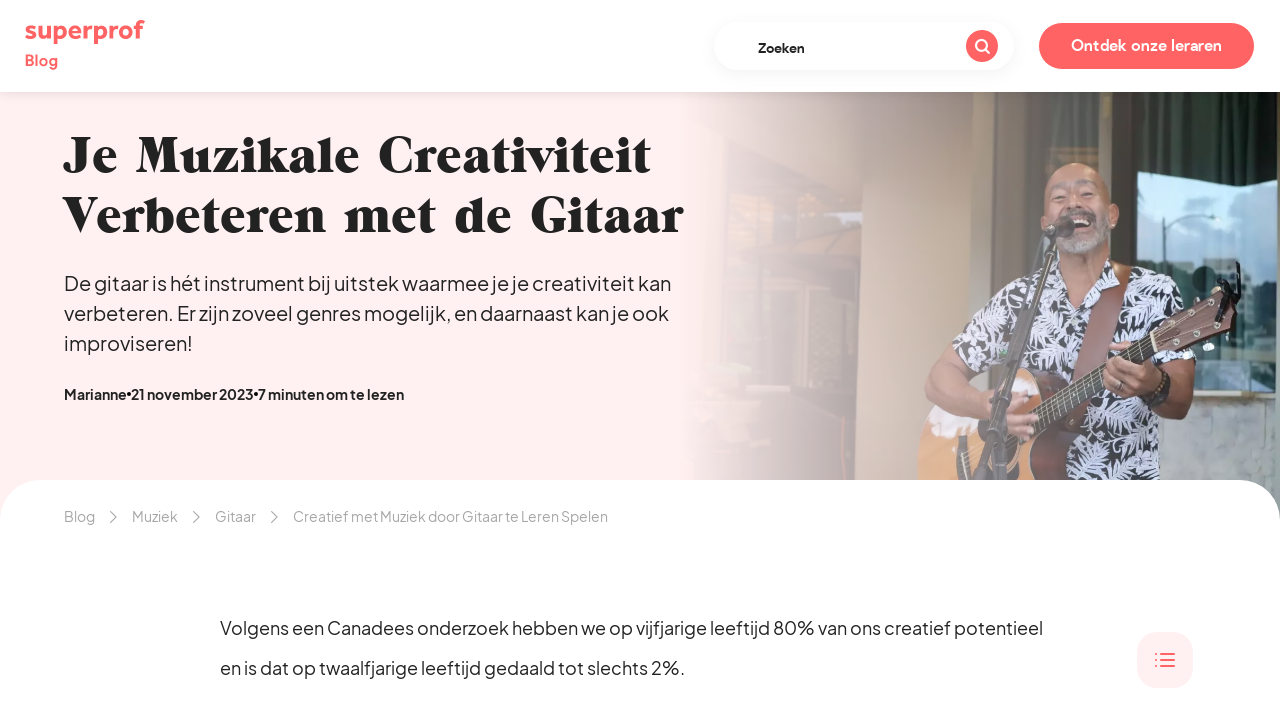

--- FILE ---
content_type: text/html; charset=UTF-8
request_url: https://www.super-prof.nl/blog/creatief-gitaarspelen/
body_size: 22971
content:
<!doctype html>

<!--[if lt IE 7]>
<html lang="nl-NL" class="no-js lt-ie9 lt-ie8 lt-ie7"><![endif]-->
<!--[if (IE 7)&!(IEMobile)]>
<html lang="nl-NL" class="no-js lt-ie9 lt-ie8"><![endif]-->
<!--[if (IE 8)&!(IEMobile)]>
<html lang="nl-NL" class="no-js lt-ie9"><![endif]-->
<!--[if gt IE 8]><!-->
<html lang="nl-NL" class="no-js"><!--<![endif]-->

<head>
    <meta charset="utf-8">

    <meta http-equiv="X-UA-Compatible" content="IE=edge">

    <meta name="HandheldFriendly" content="True">
    <meta name="MobileOptimized" content="320">
    <meta name="viewport" content="width=device-width, initial-scale=1"/>

    <link rel="apple-touch-icon-precomposed" sizes="57x57" href="https://cdn-blog.superprof.com/blog_all/wp-content/themes/sp_blog/dist/images/favicon/apple-touch-icon-57x57.png"/>
    <link rel="apple-touch-icon-precomposed" sizes="114x114" href="https://cdn-blog.superprof.com/blog_all/wp-content/themes/sp_blog/dist/images/favicon/apple-touch-icon-114x114.png"/>
    <link rel="apple-touch-icon-precomposed" sizes="72x72" href="https://cdn-blog.superprof.com/blog_all/wp-content/themes/sp_blog/dist/images/favicon/apple-touch-icon-72x72.png"/>
    <link rel="apple-touch-icon-precomposed" sizes="144x144" href="https://cdn-blog.superprof.com/blog_all/wp-content/themes/sp_blog/dist/images/favicon/apple-touch-icon-144x144.png"/>
    <link rel="apple-touch-icon-precomposed" sizes="120x120" href="https://cdn-blog.superprof.com/blog_all/wp-content/themes/sp_blog/dist/images/favicon/apple-touch-icon-120x120.png"/>
    <link rel="apple-touch-icon-precomposed" sizes="152x152" href="https://cdn-blog.superprof.com/blog_all/wp-content/themes/sp_blog/dist/images/favicon/apple-touch-icon-152x152.png"/>
    <link rel="icon" type="image/png" href="https://cdn-blog.superprof.com/blog_all/wp-content/themes/sp_blog/dist/images/favicon/favicon-32x32.png" sizes="32x32"/>
    <link rel="icon" type="image/png" href="https://cdn-blog.superprof.com/blog_all/wp-content/themes/sp_blog/dist/images/favicon/favicon-16x16.png" sizes="16x16"/>
    <meta name="application-name" content="Superprof NL"/>
    <meta name="theme-color" content="#ffffff"/>
    <meta name="msapplication-TileColor" content="#ffffff"/>
    <meta name="msapplication-TileImage" content="https://cdn-blog.superprof.com/blog_all/wp-content/themes/sp_blog/dist/images/favicon/mstile-144x144.png"/>
    <!--[if IE]>
    <link rel="shortcut icon" href="https://cdn-blog.superprof.com/blog_all/wp-content/themes/sp_blog/dist/images/favicon/favicon.ico"/>
    <![endif]-->

	<link rel="alternate" hreflang="nl-NL" href="https://www.super-prof.nl/blog/creatief-gitaarspelen/"/>
<link rel="alternate" hreflang="nl-BE" href="https://nl.superprof.be/blog/creatief-gitaarspelen/"/>
<link rel="alternate" hreflang="x-default" href="https://www.super-prof.nl/blog/creatief-gitaarspelen/"/>

		        <script>window.dataLayer = window.dataLayer || [];</script>
		<script type="text/javascript">dataLayer.push({"course":{"discipline_id":"123"},"content":{"subject_id":"123"}});dataLayer.push({"discipline":"Gitaar","siteType":"BlogPays","ecommerce":{"promoView":{"promotions":[{"name":"tracking-cta-online"},{"name":"tracking-cta-teachers-1"}]}}});dataLayer.push({"event":"studentsFunnelBlog","eventNameGA4":"view_promotion","promotion_subject_id":"123","promotion_name":"tracking-cta-online"});dataLayer.push({"event":"studentsFunnelBlog","eventNameGA4":"view_promotion","promotion_subject_id":"123","promotion_name":"tracking-cta-teachers-1"});window.addEventListener('load', function () {
		function waitForElm(selector) {
		    return new Promise(resolve => {
		        if (document.querySelector(selector)) {
		            return resolve(document.querySelector(selector));
		        }
		
		        const observer = new MutationObserver(mutations => {
		            if (document.querySelector(selector)) {
		                resolve(document.querySelector(selector));
		                observer.disconnect();
		            }
		        });
		
		        observer.observe(document.body, {
		            childList: true,
		            subtree: true
		        });
		    });
		}
		
		waitForElm('#tracking-cta-online').then(() => {
			var tracking_cta_online = document.getElementById('tracking-cta-online');
			//console.log('waitForElm => tracking_cta_online');
			if (tracking_cta_online !== null) {
				tracking_cta_online.onclick = function() {
					//console.log('onclick => tracking_cta_online');
					var cookiePromotionSelectDatasSignUpName = "promotionSelectDatasSignUp";var cookiePromotionSelectDatasPurchaseName = "promotionSelectDatasPurchase";var date = new Date();var yy = date.getFullYear();var mm = date.getMonth() + 1;var dd = date.getDate();var cookieValueDate = yy + '-';cookieValueDate += (mm>9 ? '' : '0') + mm + '-';cookieValueDate += (dd>9 ? '' : '0') + dd;cookieValueDate += ',';var cookieValueURL = window.location.pathname.replaceAll(',', '') + ",";var cookieValue = cookieValueDate + "b1,,,123,b1,"+ cookieValueURL;var expirationTime = 2592000;expirationTime = expirationTime * 1000;var date = new Date();var dateTimeNow = date.getTime();date.setTime(dateTimeNow + expirationTime);var expirationTime = date.toUTCString();document.cookie = cookiePromotionSelectDatasSignUpName + "=" + cookieValue + "; expires=" + expirationTime + "; path=/; domain=" + location.hostname;document.cookie = cookiePromotionSelectDatasPurchaseName + "=" + cookieValue + "; expires=" + expirationTime + "; path=/; domain=" + location.hostname;
					dataLayer.push({"event":"promotionClick","ecommerce":{"promoClick":{"promotions":[{"name":"tracking-cta-online"}]}}});dataLayer.push({"event":"studentsFunnelBlog","eventNameGA4":"select_promotion","promotion_subject_id":"123","promotion_name":"tracking-cta-online"});
				};
			}
		});
		
		function waitForElm(selector) {
		    return new Promise(resolve => {
		        if (document.querySelector(selector)) {
		            return resolve(document.querySelector(selector));
		        }
		
		        const observer = new MutationObserver(mutations => {
		            if (document.querySelector(selector)) {
		                resolve(document.querySelector(selector));
		                observer.disconnect();
		            }
		        });
		
		        observer.observe(document.body, {
		            childList: true,
		            subtree: true
		        });
		    });
		}
		
		waitForElm('#tracking-cta-teachers-1').then(() => {
			var tracking_cta_teachers_1 = document.getElementById('tracking-cta-teachers-1');
			//console.log('waitForElm => tracking_cta_teachers_1');
			if (tracking_cta_teachers_1 !== null) {
				tracking_cta_teachers_1.onclick = function() {
					//console.log('onclick => tracking_cta_teachers_1');
					var cookiePromotionSelectDatasSignUpName = "promotionSelectDatasSignUp";var cookiePromotionSelectDatasPurchaseName = "promotionSelectDatasPurchase";var date = new Date();var yy = date.getFullYear();var mm = date.getMonth() + 1;var dd = date.getDate();var cookieValueDate = yy + '-';cookieValueDate += (mm>9 ? '' : '0') + mm + '-';cookieValueDate += (dd>9 ? '' : '0') + dd;cookieValueDate += ',';var cookieValueURL = window.location.pathname.replaceAll(',', '') + ",";var cookieValue = cookieValueDate + "b2,,,123,b1,"+ cookieValueURL;var expirationTime = 2592000;expirationTime = expirationTime * 1000;var date = new Date();var dateTimeNow = date.getTime();date.setTime(dateTimeNow + expirationTime);var expirationTime = date.toUTCString();document.cookie = cookiePromotionSelectDatasSignUpName + "=" + cookieValue + "; expires=" + expirationTime + "; path=/; domain=" + location.hostname;document.cookie = cookiePromotionSelectDatasPurchaseName + "=" + cookieValue + "; expires=" + expirationTime + "; path=/; domain=" + location.hostname;
					dataLayer.push({"event":"promotionClick","ecommerce":{"promoClick":{"promotions":[{"name":"tracking-cta-teachers-1"}]}}});dataLayer.push({"event":"studentsFunnelBlog","eventNameGA4":"select_promotion","promotion_subject_id":"123","promotion_name":"tracking-cta-teachers-1"});
				};
			}
		});
		});</script><!-- Google Tag Manager -->
				<script>(function(w,d,s,l,i){w[l]=w[l]||[];w[l].push({'gtm.start':
				new Date().getTime(),event:'gtm.js'});var f=d.getElementsByTagName(s)[0],
				j=d.createElement(s),dl=l!='dataLayer'?'&l='+l:'';j.async=true;j.src=
				'https://www.googletagmanager.com/gtm.js?id='+i+dl;f.parentNode.insertBefore(j,f);
				})(window,document,'script','dataLayer','GTM-P5PDMKMX');</script>
				<!-- End Google Tag Manager -->	
	<title>Creatief met Muziek door Gitaar te Leren Spelen</title>
<meta name="description" content="De gitaar is hét instrument bij uitstek waarmee je je creativiteit kan verbeteren. Er zijn zoveel genres mogelijk, en daarnaast kan je ook improviseren!">
<meta name="robots" content="index, follow, max-snippet:-1, max-image-preview:large, max-video-preview:-1">

<link rel="canonical" href="https://www.super-prof.nl/blog/creatief-gitaarspelen/">
<meta property="og:url" content="https://www.super-prof.nl/blog/creatief-gitaarspelen/">
<meta property="og:site_name" content="Superprof NL">
<meta property="og:locale" content="nl_NL">
<meta property="og:type" content="article">
<meta property="article:author" content="">
<meta property="article:publisher" content="">
<meta property="article:section" content="Gitaar">
<meta property="article:tag" content="synchro">
<meta property="og:title" content="Creatief met Muziek door Gitaar te Leren Spelen">
<meta property="og:description" content="De gitaar is hét instrument bij uitstek waarmee je je creativiteit kan verbeteren. Er zijn zoveel genres mogelijk, en daarnaast kan je ook improviseren!">
<meta property="og:image" content="https://www.super-prof.nl/blog/wp-content/uploads/2022/04/gitaar-studio-scaled.jpg">
<meta property="og:image:secure_url" content="https://www.super-prof.nl/blog/wp-content/uploads/2022/04/gitaar-studio-scaled.jpg">
<meta property="og:image:width" content="2560">
<meta property="og:image:height" content="1707">
<meta property="og:image:alt" content="Man speelt gitaar">
<meta property="fb:pages" content="">
<meta property="fb:admins" content="">
<meta property="fb:app_id" content="">
<meta name="twitter:card" content="summary">
<meta name="twitter:site" content="">
<meta name="twitter:creator" content="">
<meta name="twitter:title" content="Creatief met Muziek door Gitaar te Leren Spelen">
<meta name="twitter:description" content="De gitaar is hét instrument bij uitstek waarmee je je creativiteit kan verbeteren. Er zijn zoveel genres mogelijk, en daarnaast kan je ook improviseren!">
<meta name="twitter:image" content="https://www.super-prof.nl/blog/wp-content/uploads/2022/04/gitaar-studio-scaled.jpg">
<link rel='dns-prefetch' href='//www.super-prof.nl' />
<link rel='dns-prefetch' href='//cdn-blog.superprof.com' />
<link rel="alternate" title="oEmbed (JSON)" type="application/json+oembed" href="https://www.super-prof.nl/blog/wp-json/oembed/1.0/embed?url=https%3A%2F%2Fwww.super-prof.nl%2Fblog%2Fcreatief-gitaarspelen%2F" />
<link rel="alternate" title="oEmbed (XML)" type="text/xml+oembed" href="https://www.super-prof.nl/blog/wp-json/oembed/1.0/embed?url=https%3A%2F%2Fwww.super-prof.nl%2Fblog%2Fcreatief-gitaarspelen%2F&#038;format=xml" />
<style id='wp-img-auto-sizes-contain-inline-css' type='text/css'>
img:is([sizes=auto i],[sizes^="auto," i]){contain-intrinsic-size:3000px 1500px}
/*# sourceURL=wp-img-auto-sizes-contain-inline-css */
</style>
<style id='wp-block-library-inline-css' type='text/css'>
:root{--wp-block-synced-color:#7a00df;--wp-block-synced-color--rgb:122,0,223;--wp-bound-block-color:var(--wp-block-synced-color);--wp-editor-canvas-background:#ddd;--wp-admin-theme-color:#007cba;--wp-admin-theme-color--rgb:0,124,186;--wp-admin-theme-color-darker-10:#006ba1;--wp-admin-theme-color-darker-10--rgb:0,107,160.5;--wp-admin-theme-color-darker-20:#005a87;--wp-admin-theme-color-darker-20--rgb:0,90,135;--wp-admin-border-width-focus:2px}@media (min-resolution:192dpi){:root{--wp-admin-border-width-focus:1.5px}}.wp-element-button{cursor:pointer}:root .has-very-light-gray-background-color{background-color:#eee}:root .has-very-dark-gray-background-color{background-color:#313131}:root .has-very-light-gray-color{color:#eee}:root .has-very-dark-gray-color{color:#313131}:root .has-vivid-green-cyan-to-vivid-cyan-blue-gradient-background{background:linear-gradient(135deg,#00d084,#0693e3)}:root .has-purple-crush-gradient-background{background:linear-gradient(135deg,#34e2e4,#4721fb 50%,#ab1dfe)}:root .has-hazy-dawn-gradient-background{background:linear-gradient(135deg,#faaca8,#dad0ec)}:root .has-subdued-olive-gradient-background{background:linear-gradient(135deg,#fafae1,#67a671)}:root .has-atomic-cream-gradient-background{background:linear-gradient(135deg,#fdd79a,#004a59)}:root .has-nightshade-gradient-background{background:linear-gradient(135deg,#330968,#31cdcf)}:root .has-midnight-gradient-background{background:linear-gradient(135deg,#020381,#2874fc)}:root{--wp--preset--font-size--normal:16px;--wp--preset--font-size--huge:42px}.has-regular-font-size{font-size:1em}.has-larger-font-size{font-size:2.625em}.has-normal-font-size{font-size:var(--wp--preset--font-size--normal)}.has-huge-font-size{font-size:var(--wp--preset--font-size--huge)}.has-text-align-center{text-align:center}.has-text-align-left{text-align:left}.has-text-align-right{text-align:right}.has-fit-text{white-space:nowrap!important}#end-resizable-editor-section{display:none}.aligncenter{clear:both}.items-justified-left{justify-content:flex-start}.items-justified-center{justify-content:center}.items-justified-right{justify-content:flex-end}.items-justified-space-between{justify-content:space-between}.screen-reader-text{border:0;clip-path:inset(50%);height:1px;margin:-1px;overflow:hidden;padding:0;position:absolute;width:1px;word-wrap:normal!important}.screen-reader-text:focus{background-color:#ddd;clip-path:none;color:#444;display:block;font-size:1em;height:auto;left:5px;line-height:normal;padding:15px 23px 14px;text-decoration:none;top:5px;width:auto;z-index:100000}html :where(.has-border-color){border-style:solid}html :where([style*=border-top-color]){border-top-style:solid}html :where([style*=border-right-color]){border-right-style:solid}html :where([style*=border-bottom-color]){border-bottom-style:solid}html :where([style*=border-left-color]){border-left-style:solid}html :where([style*=border-width]){border-style:solid}html :where([style*=border-top-width]){border-top-style:solid}html :where([style*=border-right-width]){border-right-style:solid}html :where([style*=border-bottom-width]){border-bottom-style:solid}html :where([style*=border-left-width]){border-left-style:solid}html :where(img[class*=wp-image-]){height:auto;max-width:100%}:where(figure){margin:0 0 1em}html :where(.is-position-sticky){--wp-admin--admin-bar--position-offset:var(--wp-admin--admin-bar--height,0px)}@media screen and (max-width:600px){html :where(.is-position-sticky){--wp-admin--admin-bar--position-offset:0px}}

/*# sourceURL=wp-block-library-inline-css */
</style><style id='global-styles-inline-css' type='text/css'>
:root{--wp--preset--aspect-ratio--square: 1;--wp--preset--aspect-ratio--4-3: 4/3;--wp--preset--aspect-ratio--3-4: 3/4;--wp--preset--aspect-ratio--3-2: 3/2;--wp--preset--aspect-ratio--2-3: 2/3;--wp--preset--aspect-ratio--16-9: 16/9;--wp--preset--aspect-ratio--9-16: 9/16;--wp--preset--color--black: #000000;--wp--preset--color--cyan-bluish-gray: #abb8c3;--wp--preset--color--white: #ffffff;--wp--preset--color--pale-pink: #f78da7;--wp--preset--color--vivid-red: #cf2e2e;--wp--preset--color--luminous-vivid-orange: #ff6900;--wp--preset--color--luminous-vivid-amber: #fcb900;--wp--preset--color--light-green-cyan: #7bdcb5;--wp--preset--color--vivid-green-cyan: #00d084;--wp--preset--color--pale-cyan-blue: #8ed1fc;--wp--preset--color--vivid-cyan-blue: #0693e3;--wp--preset--color--vivid-purple: #9b51e0;--wp--preset--gradient--vivid-cyan-blue-to-vivid-purple: linear-gradient(135deg,rgb(6,147,227) 0%,rgb(155,81,224) 100%);--wp--preset--gradient--light-green-cyan-to-vivid-green-cyan: linear-gradient(135deg,rgb(122,220,180) 0%,rgb(0,208,130) 100%);--wp--preset--gradient--luminous-vivid-amber-to-luminous-vivid-orange: linear-gradient(135deg,rgb(252,185,0) 0%,rgb(255,105,0) 100%);--wp--preset--gradient--luminous-vivid-orange-to-vivid-red: linear-gradient(135deg,rgb(255,105,0) 0%,rgb(207,46,46) 100%);--wp--preset--gradient--very-light-gray-to-cyan-bluish-gray: linear-gradient(135deg,rgb(238,238,238) 0%,rgb(169,184,195) 100%);--wp--preset--gradient--cool-to-warm-spectrum: linear-gradient(135deg,rgb(74,234,220) 0%,rgb(151,120,209) 20%,rgb(207,42,186) 40%,rgb(238,44,130) 60%,rgb(251,105,98) 80%,rgb(254,248,76) 100%);--wp--preset--gradient--blush-light-purple: linear-gradient(135deg,rgb(255,206,236) 0%,rgb(152,150,240) 100%);--wp--preset--gradient--blush-bordeaux: linear-gradient(135deg,rgb(254,205,165) 0%,rgb(254,45,45) 50%,rgb(107,0,62) 100%);--wp--preset--gradient--luminous-dusk: linear-gradient(135deg,rgb(255,203,112) 0%,rgb(199,81,192) 50%,rgb(65,88,208) 100%);--wp--preset--gradient--pale-ocean: linear-gradient(135deg,rgb(255,245,203) 0%,rgb(182,227,212) 50%,rgb(51,167,181) 100%);--wp--preset--gradient--electric-grass: linear-gradient(135deg,rgb(202,248,128) 0%,rgb(113,206,126) 100%);--wp--preset--gradient--midnight: linear-gradient(135deg,rgb(2,3,129) 0%,rgb(40,116,252) 100%);--wp--preset--font-size--small: 13px;--wp--preset--font-size--medium: 20px;--wp--preset--font-size--large: 36px;--wp--preset--font-size--x-large: 42px;--wp--preset--spacing--20: 0.44rem;--wp--preset--spacing--30: 0.67rem;--wp--preset--spacing--40: 1rem;--wp--preset--spacing--50: 1.5rem;--wp--preset--spacing--60: 2.25rem;--wp--preset--spacing--70: 3.38rem;--wp--preset--spacing--80: 5.06rem;--wp--preset--shadow--natural: 6px 6px 9px rgba(0, 0, 0, 0.2);--wp--preset--shadow--deep: 12px 12px 50px rgba(0, 0, 0, 0.4);--wp--preset--shadow--sharp: 6px 6px 0px rgba(0, 0, 0, 0.2);--wp--preset--shadow--outlined: 6px 6px 0px -3px rgb(255, 255, 255), 6px 6px rgb(0, 0, 0);--wp--preset--shadow--crisp: 6px 6px 0px rgb(0, 0, 0);}:where(.is-layout-flex){gap: 0.5em;}:where(.is-layout-grid){gap: 0.5em;}body .is-layout-flex{display: flex;}.is-layout-flex{flex-wrap: wrap;align-items: center;}.is-layout-flex > :is(*, div){margin: 0;}body .is-layout-grid{display: grid;}.is-layout-grid > :is(*, div){margin: 0;}:where(.wp-block-columns.is-layout-flex){gap: 2em;}:where(.wp-block-columns.is-layout-grid){gap: 2em;}:where(.wp-block-post-template.is-layout-flex){gap: 1.25em;}:where(.wp-block-post-template.is-layout-grid){gap: 1.25em;}.has-black-color{color: var(--wp--preset--color--black) !important;}.has-cyan-bluish-gray-color{color: var(--wp--preset--color--cyan-bluish-gray) !important;}.has-white-color{color: var(--wp--preset--color--white) !important;}.has-pale-pink-color{color: var(--wp--preset--color--pale-pink) !important;}.has-vivid-red-color{color: var(--wp--preset--color--vivid-red) !important;}.has-luminous-vivid-orange-color{color: var(--wp--preset--color--luminous-vivid-orange) !important;}.has-luminous-vivid-amber-color{color: var(--wp--preset--color--luminous-vivid-amber) !important;}.has-light-green-cyan-color{color: var(--wp--preset--color--light-green-cyan) !important;}.has-vivid-green-cyan-color{color: var(--wp--preset--color--vivid-green-cyan) !important;}.has-pale-cyan-blue-color{color: var(--wp--preset--color--pale-cyan-blue) !important;}.has-vivid-cyan-blue-color{color: var(--wp--preset--color--vivid-cyan-blue) !important;}.has-vivid-purple-color{color: var(--wp--preset--color--vivid-purple) !important;}.has-black-background-color{background-color: var(--wp--preset--color--black) !important;}.has-cyan-bluish-gray-background-color{background-color: var(--wp--preset--color--cyan-bluish-gray) !important;}.has-white-background-color{background-color: var(--wp--preset--color--white) !important;}.has-pale-pink-background-color{background-color: var(--wp--preset--color--pale-pink) !important;}.has-vivid-red-background-color{background-color: var(--wp--preset--color--vivid-red) !important;}.has-luminous-vivid-orange-background-color{background-color: var(--wp--preset--color--luminous-vivid-orange) !important;}.has-luminous-vivid-amber-background-color{background-color: var(--wp--preset--color--luminous-vivid-amber) !important;}.has-light-green-cyan-background-color{background-color: var(--wp--preset--color--light-green-cyan) !important;}.has-vivid-green-cyan-background-color{background-color: var(--wp--preset--color--vivid-green-cyan) !important;}.has-pale-cyan-blue-background-color{background-color: var(--wp--preset--color--pale-cyan-blue) !important;}.has-vivid-cyan-blue-background-color{background-color: var(--wp--preset--color--vivid-cyan-blue) !important;}.has-vivid-purple-background-color{background-color: var(--wp--preset--color--vivid-purple) !important;}.has-black-border-color{border-color: var(--wp--preset--color--black) !important;}.has-cyan-bluish-gray-border-color{border-color: var(--wp--preset--color--cyan-bluish-gray) !important;}.has-white-border-color{border-color: var(--wp--preset--color--white) !important;}.has-pale-pink-border-color{border-color: var(--wp--preset--color--pale-pink) !important;}.has-vivid-red-border-color{border-color: var(--wp--preset--color--vivid-red) !important;}.has-luminous-vivid-orange-border-color{border-color: var(--wp--preset--color--luminous-vivid-orange) !important;}.has-luminous-vivid-amber-border-color{border-color: var(--wp--preset--color--luminous-vivid-amber) !important;}.has-light-green-cyan-border-color{border-color: var(--wp--preset--color--light-green-cyan) !important;}.has-vivid-green-cyan-border-color{border-color: var(--wp--preset--color--vivid-green-cyan) !important;}.has-pale-cyan-blue-border-color{border-color: var(--wp--preset--color--pale-cyan-blue) !important;}.has-vivid-cyan-blue-border-color{border-color: var(--wp--preset--color--vivid-cyan-blue) !important;}.has-vivid-purple-border-color{border-color: var(--wp--preset--color--vivid-purple) !important;}.has-vivid-cyan-blue-to-vivid-purple-gradient-background{background: var(--wp--preset--gradient--vivid-cyan-blue-to-vivid-purple) !important;}.has-light-green-cyan-to-vivid-green-cyan-gradient-background{background: var(--wp--preset--gradient--light-green-cyan-to-vivid-green-cyan) !important;}.has-luminous-vivid-amber-to-luminous-vivid-orange-gradient-background{background: var(--wp--preset--gradient--luminous-vivid-amber-to-luminous-vivid-orange) !important;}.has-luminous-vivid-orange-to-vivid-red-gradient-background{background: var(--wp--preset--gradient--luminous-vivid-orange-to-vivid-red) !important;}.has-very-light-gray-to-cyan-bluish-gray-gradient-background{background: var(--wp--preset--gradient--very-light-gray-to-cyan-bluish-gray) !important;}.has-cool-to-warm-spectrum-gradient-background{background: var(--wp--preset--gradient--cool-to-warm-spectrum) !important;}.has-blush-light-purple-gradient-background{background: var(--wp--preset--gradient--blush-light-purple) !important;}.has-blush-bordeaux-gradient-background{background: var(--wp--preset--gradient--blush-bordeaux) !important;}.has-luminous-dusk-gradient-background{background: var(--wp--preset--gradient--luminous-dusk) !important;}.has-pale-ocean-gradient-background{background: var(--wp--preset--gradient--pale-ocean) !important;}.has-electric-grass-gradient-background{background: var(--wp--preset--gradient--electric-grass) !important;}.has-midnight-gradient-background{background: var(--wp--preset--gradient--midnight) !important;}.has-small-font-size{font-size: var(--wp--preset--font-size--small) !important;}.has-medium-font-size{font-size: var(--wp--preset--font-size--medium) !important;}.has-large-font-size{font-size: var(--wp--preset--font-size--large) !important;}.has-x-large-font-size{font-size: var(--wp--preset--font-size--x-large) !important;}
/*# sourceURL=global-styles-inline-css */
</style>

<style id='classic-theme-styles-inline-css' type='text/css'>
/*! This file is auto-generated */
.wp-block-button__link{color:#fff;background-color:#32373c;border-radius:9999px;box-shadow:none;text-decoration:none;padding:calc(.667em + 2px) calc(1.333em + 2px);font-size:1.125em}.wp-block-file__button{background:#32373c;color:#fff;text-decoration:none}
/*# sourceURL=/wp-includes/css/classic-themes.min.css */
</style>
<link rel='stylesheet' id='tablepress-default-css' href='https://www.super-prof.nl/blog/wp-content/plugins/tablepress/css/default.min.css' type='text/css' media='all' />
<link rel='stylesheet' id='sp_common-css' href='https://cdn-blog.superprof.com/blog_all/wp-content/themes/sp_blog/dist/css/common.min.css' type='text/css' media='all' />
<style id='sp_common-inline-css' type='text/css'>

			@-webkit-keyframes scroll {
				0% { transform: translateX(0); }
				100% { transform: translateX(calc(-216px * 8))}
			}
			
			@keyframes scroll {
				0% { transform: translateX(0); }
				100% { transform: translateX(calc(-216px * 8))}
			}
			
			.slider {
				margin: auto;
				overflow:hidden;
				position: relative;
				width: 960px;
				transform: translate3d(0, 0, 0);
			}
			
			.slider .slide-track {
				-webkit-animation: scroll 40s linear infinite;
				animation: scroll 40s linear infinite;
				display: flex;
				width: calc(216px * 2 * 8);
				transform: translate3d(0, 0, 0);
			}
			
/*# sourceURL=sp_common-inline-css */
</style>
<link rel='stylesheet' id='sp_single-css' href='https://cdn-blog.superprof.com/blog_all/wp-content/themes/sp_blog/dist/css/single.min.css' type='text/css' media='all' />
<link rel="https://api.w.org/" href="https://www.super-prof.nl/blog/wp-json/" /><link rel="alternate" title="JSON" type="application/json" href="https://www.super-prof.nl/blog/wp-json/wp/v2/posts/40919" />
    <script type="text/javascript">
        var assetPath = 'https://cdn-blog.superprof.com/blog_all/wp-content/themes/sp_blog/dist/';
    </script>
<meta name="generator" content="WP Rocket 3.17.3.1" data-wpr-features="wpr_desktop" /></head>

<body class="wp-singular post-template-default single single-post postid-40919 single-format-standard wp-embed-responsive wp-theme-sp_blog" itemscope itemtype="https://schema.org/WebPage">

<div data-rocket-location-hash="0ede82c4187970ef91a1443469aa9350" id="app">

    <header data-rocket-location-hash="0e18bd80fada4101b018e2742b4f2185" class="header" role="banner" itemscope itemtype="https://schema.org/WPHeader">
		            <a class="logo" href="https://www.super-prof.nl/blog/">
		        <img src="https://cdn-blog.superprof.com/blog_all/wp-content/themes/sp_blog/dist/images/sp-blog-logo.svg" alt="Superprof">
		</a>
	                <div data-rocket-location-hash="588553bb365587eeb344026bc0eb08da" class="search-wrapper">
			    <button class="toggle-search" aria-label="Zoeken"><span class="icon-search icon-search-right"></span></button>
<form role="search" class="search-form" method="get" action="https://www.super-prof.nl/blog/" autocomplete="off">
    <div class="search-form-container">
        <label>
            <span class="sr-only">Zoeken&nbsp;:</span>
            <input type="search" name="s" class="input-text" value="" placeholder="Zoeken" required/>
        </label>
        <button type="submit" class="btn-search" aria-label="Zoeken"><span class="icon-search icon-search-right"></span></button>
        <input type="hidden" value="post" name="post_type"/>
    </div>
</form>
            </div>
	    
        							                <a href="/les/gitaar/nederland/" target="_blank" class="btn-teacher">Ontdek onze leraren </a>
					    </header>

    <div data-rocket-location-hash="4ca157f8c785cab0a2c7af06c45ef9f9" class="single-progress-bar"></div>
	
    <div data-rocket-location-hash="173b6cd26484ffb5cd9a4e20812a3ece" class="post-image-container">
		            <picture class="post-image"><source type="image/webp" srcset="https://cdn-blog.superprof.com/blog_nl/wp-content/uploads/2022/04/gitaar-studio-scaled.jpg.webp 2560w, https://cdn-blog.superprof.com/blog_nl/wp-content/uploads/2022/04/gitaar-studio-700x467.jpg.webp 700w, https://cdn-blog.superprof.com/blog_nl/wp-content/uploads/2022/04/gitaar-studio-980x653.jpg.webp 980w, https://cdn-blog.superprof.com/blog_nl/wp-content/uploads/2022/04/gitaar-studio-300x200.jpg.webp 300w, https://cdn-blog.superprof.com/blog_nl/wp-content/uploads/2022/04/gitaar-studio-768x512.jpg.webp 768w, https://cdn-blog.superprof.com/blog_nl/wp-content/uploads/2022/04/gitaar-studio-1536x1024.jpg.webp 1536w, https://cdn-blog.superprof.com/blog_nl/wp-content/uploads/2022/04/gitaar-studio-2048x1365.jpg.webp 2048w, https://cdn-blog.superprof.com/blog_nl/wp-content/uploads/2022/04/gitaar-studio-110x73.jpg.webp 110w, https://cdn-blog.superprof.com/blog_nl/wp-content/uploads/2022/04/gitaar-studio-220x147.jpg.webp 220w, https://cdn-blog.superprof.com/blog_nl/wp-content/uploads/2022/04/gitaar-studio-288x192.jpg.webp 288w, https://cdn-blog.superprof.com/blog_nl/wp-content/uploads/2022/04/gitaar-studio-576x384.jpg.webp 576w, https://cdn-blog.superprof.com/blog_nl/wp-content/uploads/2022/04/gitaar-studio-340x227.jpg.webp 340w, https://cdn-blog.superprof.com/blog_nl/wp-content/uploads/2022/04/gitaar-studio-680x453.jpg.webp 680w, https://cdn-blog.superprof.com/blog_nl/wp-content/uploads/2022/04/gitaar-studio-373x249.jpg.webp 373w, https://cdn-blog.superprof.com/blog_nl/wp-content/uploads/2022/04/gitaar-studio-746x497.jpg.webp 746w, https://cdn-blog.superprof.com/blog_nl/wp-content/uploads/2022/04/gitaar-studio-432x288.jpg.webp 432w, https://cdn-blog.superprof.com/blog_nl/wp-content/uploads/2022/04/gitaar-studio-864x576.jpg.webp 864w, https://cdn-blog.superprof.com/blog_nl/wp-content/uploads/2022/04/gitaar-studio-600x400.jpg.webp 600w, https://cdn-blog.superprof.com/blog_nl/wp-content/uploads/2022/04/gitaar-studio-1200x800.jpg.webp 1200w, https://cdn-blog.superprof.com/blog_nl/wp-content/uploads/2022/04/gitaar-studio-1400x933.jpg.webp 1400w, https://cdn-blog.superprof.com/blog_nl/wp-content/uploads/2022/04/gitaar-studio-973x649.jpg.webp 973w, https://cdn-blog.superprof.com/blog_nl/wp-content/uploads/2022/04/gitaar-studio-1946x1297.jpg.webp 1946w, https://cdn-blog.superprof.com/blog_nl/wp-content/uploads/2022/04/gitaar-studio-1060x707.jpg.webp 1060w, https://cdn-blog.superprof.com/blog_nl/wp-content/uploads/2022/04/gitaar-studio-1128x752.jpg.webp 1128w, https://cdn-blog.superprof.com/blog_nl/wp-content/uploads/2022/04/gitaar-studio-1729x1153.jpg.webp 1729w"><source type="image/jpg" srcset="https://cdn-blog.superprof.com/blog_nl/wp-content/uploads/2022/04/gitaar-studio-scaled.jpg 2560w, https://cdn-blog.superprof.com/blog_nl/wp-content/uploads/2022/04/gitaar-studio-700x467.jpg 700w, https://cdn-blog.superprof.com/blog_nl/wp-content/uploads/2022/04/gitaar-studio-980x653.jpg 980w, https://cdn-blog.superprof.com/blog_nl/wp-content/uploads/2022/04/gitaar-studio-300x200.jpg 300w, https://cdn-blog.superprof.com/blog_nl/wp-content/uploads/2022/04/gitaar-studio-768x512.jpg 768w, https://cdn-blog.superprof.com/blog_nl/wp-content/uploads/2022/04/gitaar-studio-1536x1024.jpg 1536w, https://cdn-blog.superprof.com/blog_nl/wp-content/uploads/2022/04/gitaar-studio-2048x1365.jpg 2048w, https://cdn-blog.superprof.com/blog_nl/wp-content/uploads/2022/04/gitaar-studio-110x73.jpg 110w, https://cdn-blog.superprof.com/blog_nl/wp-content/uploads/2022/04/gitaar-studio-220x147.jpg 220w, https://cdn-blog.superprof.com/blog_nl/wp-content/uploads/2022/04/gitaar-studio-288x192.jpg 288w, https://cdn-blog.superprof.com/blog_nl/wp-content/uploads/2022/04/gitaar-studio-576x384.jpg 576w, https://cdn-blog.superprof.com/blog_nl/wp-content/uploads/2022/04/gitaar-studio-340x227.jpg 340w, https://cdn-blog.superprof.com/blog_nl/wp-content/uploads/2022/04/gitaar-studio-680x453.jpg 680w, https://cdn-blog.superprof.com/blog_nl/wp-content/uploads/2022/04/gitaar-studio-373x249.jpg 373w, https://cdn-blog.superprof.com/blog_nl/wp-content/uploads/2022/04/gitaar-studio-746x497.jpg 746w, https://cdn-blog.superprof.com/blog_nl/wp-content/uploads/2022/04/gitaar-studio-432x288.jpg 432w, https://cdn-blog.superprof.com/blog_nl/wp-content/uploads/2022/04/gitaar-studio-864x576.jpg 864w, https://cdn-blog.superprof.com/blog_nl/wp-content/uploads/2022/04/gitaar-studio-600x400.jpg 600w, https://cdn-blog.superprof.com/blog_nl/wp-content/uploads/2022/04/gitaar-studio-1200x800.jpg 1200w, https://cdn-blog.superprof.com/blog_nl/wp-content/uploads/2022/04/gitaar-studio-1400x933.jpg 1400w, https://cdn-blog.superprof.com/blog_nl/wp-content/uploads/2022/04/gitaar-studio-973x649.jpg 973w, https://cdn-blog.superprof.com/blog_nl/wp-content/uploads/2022/04/gitaar-studio-1946x1297.jpg 1946w, https://cdn-blog.superprof.com/blog_nl/wp-content/uploads/2022/04/gitaar-studio-1060x707.jpg 1060w, https://cdn-blog.superprof.com/blog_nl/wp-content/uploads/2022/04/gitaar-studio-1128x752.jpg 1128w, https://cdn-blog.superprof.com/blog_nl/wp-content/uploads/2022/04/gitaar-studio-1729x1153.jpg 1729w"><img src="https://cdn-blog.superprof.com/blog_nl/wp-content/uploads/2022/04/gitaar-studio-scaled.jpg" srcset="https://cdn-blog.superprof.com/blog_nl/wp-content/uploads/2022/04/gitaar-studio-scaled.jpg 2560w, https://cdn-blog.superprof.com/blog_nl/wp-content/uploads/2022/04/gitaar-studio-700x467.jpg 700w, https://cdn-blog.superprof.com/blog_nl/wp-content/uploads/2022/04/gitaar-studio-980x653.jpg 980w, https://cdn-blog.superprof.com/blog_nl/wp-content/uploads/2022/04/gitaar-studio-300x200.jpg 300w, https://cdn-blog.superprof.com/blog_nl/wp-content/uploads/2022/04/gitaar-studio-768x512.jpg 768w, https://cdn-blog.superprof.com/blog_nl/wp-content/uploads/2022/04/gitaar-studio-1536x1024.jpg 1536w, https://cdn-blog.superprof.com/blog_nl/wp-content/uploads/2022/04/gitaar-studio-2048x1365.jpg 2048w, https://cdn-blog.superprof.com/blog_nl/wp-content/uploads/2022/04/gitaar-studio-110x73.jpg 110w, https://cdn-blog.superprof.com/blog_nl/wp-content/uploads/2022/04/gitaar-studio-220x147.jpg 220w, https://cdn-blog.superprof.com/blog_nl/wp-content/uploads/2022/04/gitaar-studio-288x192.jpg 288w, https://cdn-blog.superprof.com/blog_nl/wp-content/uploads/2022/04/gitaar-studio-576x384.jpg 576w, https://cdn-blog.superprof.com/blog_nl/wp-content/uploads/2022/04/gitaar-studio-340x227.jpg 340w, https://cdn-blog.superprof.com/blog_nl/wp-content/uploads/2022/04/gitaar-studio-680x453.jpg 680w, https://cdn-blog.superprof.com/blog_nl/wp-content/uploads/2022/04/gitaar-studio-373x249.jpg 373w, https://cdn-blog.superprof.com/blog_nl/wp-content/uploads/2022/04/gitaar-studio-746x497.jpg 746w, https://cdn-blog.superprof.com/blog_nl/wp-content/uploads/2022/04/gitaar-studio-432x288.jpg 432w, https://cdn-blog.superprof.com/blog_nl/wp-content/uploads/2022/04/gitaar-studio-864x576.jpg 864w, https://cdn-blog.superprof.com/blog_nl/wp-content/uploads/2022/04/gitaar-studio-600x400.jpg 600w, https://cdn-blog.superprof.com/blog_nl/wp-content/uploads/2022/04/gitaar-studio-1200x800.jpg 1200w, https://cdn-blog.superprof.com/blog_nl/wp-content/uploads/2022/04/gitaar-studio-1400x933.jpg 1400w, https://cdn-blog.superprof.com/blog_nl/wp-content/uploads/2022/04/gitaar-studio-973x649.jpg 973w, https://cdn-blog.superprof.com/blog_nl/wp-content/uploads/2022/04/gitaar-studio-1946x1297.jpg 1946w, https://cdn-blog.superprof.com/blog_nl/wp-content/uploads/2022/04/gitaar-studio-1060x707.jpg 1060w, https://cdn-blog.superprof.com/blog_nl/wp-content/uploads/2022/04/gitaar-studio-1128x752.jpg 1128w, https://cdn-blog.superprof.com/blog_nl/wp-content/uploads/2022/04/gitaar-studio-1729x1153.jpg 1729w" alt="Man speelt gitaar"></picture>				            <div data-rocket-location-hash="78798a229850e05a37823022fa2fef02" class="post-intro">
                <h1>Je Muzikale Creativiteit Verbeteren met de Gitaar</h1>
                <p class="subtitle">De gitaar is hét instrument bij uitstek waarmee je je creativiteit kan verbeteren. Er zijn zoveel genres mogelijk, en daarnaast kan je ook improviseren!</p>
                <div class="post-infos">
                    <span class="author-name">Marianne</span>
                    <img src="https://cdn-blog.superprof.com/blog_all/wp-content/themes/sp_blog/dist/images/ellipse-separator.svg" class="post-infos-separator" alt="Post info separator">
                    <span class="published-date">21 november 2023</span>
                    <img src="https://cdn-blog.superprof.com/blog_all/wp-content/themes/sp_blog/dist/images/ellipse-separator.svg" class="post-infos-separator second-separator" alt="Post info separator">
                    <span class="reading-time">7 minuten om te lezen</span>
                </div>
            </div>
		    </div>

    <main data-rocket-location-hash="ff4b13833f46fdc4cdd1a5580dc7e0bc" class="main-wrapper">
		<div data-rocket-location-hash="a9496d6cb6e2e8aa5d6a7e565bb49a41" class="breadcrumb"><span><a title="Blog" href="https://www.super-prof.nl/blog/" class="link-underline-bak">Blog</a></span><span class="icon-arrow-alt"></span><span><a href="https://www.super-prof.nl/blog/muziek/" class="link-underline-bak" title="Bekijk alle artikelen over Muziek">Muziek</a></span><span class="icon-arrow-alt"></span><span><a href="https://www.super-prof.nl/blog/muziek/gitaar/" class="link-underline-bak" title="Bekijk alle artikelen over Gitaar">Gitaar</a></span><span class="icon-arrow-alt"></span><span>Creatief met Muziek door Gitaar te Leren Spelen</span></div><script type="application/ld+json">{"@context":"https:\/\/schema.org","@type":"BreadcrumbList","itemListElement":[{"@type":"ListItem","position":1,"item":{"@id":"https:\/\/www.super-prof.nl\/blog\/","name":"Blog"}},{"@type":"ListItem","position":2,"item":{"@id":"https:\/\/www.super-prof.nl\/blog\/muziek\/","name":"Muziek"}},{"@type":"ListItem","position":3,"item":{"@id":"https:\/\/www.super-prof.nl\/blog\/muziek\/gitaar\/","name":"Gitaar"}},{"@type":"ListItem","position":4,"item":{"@id":"https:\/\/www.super-prof.nl\/blog\/creatief-gitaarspelen\/","name":"Creatief met Muziek door Gitaar te Leren Spelen"}}]}</script>        <div data-rocket-location-hash="e686ab8ad1ffd003a54646d9d6214c62" class="grid single-grid">
            <div class="row">
                <div class="column-md-12">

					
                    <div class="post-content">

                        <div class="inner">
							
							 <p>Volgens een Canadees onderzoek hebben we op vijfjarige leeftijd 80% van ons creatief potentieel en is dat op twaalfjarige leeftijd gedaald tot slechts 2%.</p> <p>Door gitaar te spelen en andere muziekinstrumenten te bespelen kun je je creativiteit weer terugvinden. Als je gitaar leert spelen, leer je niet alleen de technische vaardigheden, maar je leert ook improviseren en je gevoel en emoties uit te drukken via je muziek. Dus hoe kun je je creativiteit verbeteren door gitaar te leren spelen?</p> <p>In dit blog gaan we kijken naar de voordelen die gitaarspelen kan hebben voor je creativiteit en <a href="https://www.mannen-taal.nl/5-redenen-waarom-jij-een-gitaar-moet-leren-spelen/" target="_blank">manieren om je creativiteit te verbeteren</a> door gitaar te spelen.</p> <figure id="attachment_40912" aria-describedby="caption-attachment-40912" style="width: 2560px" class="wp-caption aligncenter"><picture class="wp-image-40912 size-full"><source type="image/webp" srcset="https://cdn-blog.superprof.com/blog_nl/wp-content/uploads/2022/04/gitaar-vingers-scaled.jpg.webp 2560w, https://cdn-blog.superprof.com/blog_nl/wp-content/uploads/2022/04/gitaar-vingers-700x467.jpg.webp 700w, https://cdn-blog.superprof.com/blog_nl/wp-content/uploads/2022/04/gitaar-vingers-980x653.jpg.webp 980w, https://cdn-blog.superprof.com/blog_nl/wp-content/uploads/2022/04/gitaar-vingers-300x200.jpg.webp 300w, https://cdn-blog.superprof.com/blog_nl/wp-content/uploads/2022/04/gitaar-vingers-768x512.jpg.webp 768w, https://cdn-blog.superprof.com/blog_nl/wp-content/uploads/2022/04/gitaar-vingers-1536x1024.jpg.webp 1536w, https://cdn-blog.superprof.com/blog_nl/wp-content/uploads/2022/04/gitaar-vingers-2048x1365.jpg.webp 2048w, https://cdn-blog.superprof.com/blog_nl/wp-content/uploads/2022/04/gitaar-vingers-110x73.jpg.webp 110w, https://cdn-blog.superprof.com/blog_nl/wp-content/uploads/2022/04/gitaar-vingers-220x147.jpg.webp 220w, https://cdn-blog.superprof.com/blog_nl/wp-content/uploads/2022/04/gitaar-vingers-288x192.jpg.webp 288w, https://cdn-blog.superprof.com/blog_nl/wp-content/uploads/2022/04/gitaar-vingers-576x384.jpg.webp 576w, https://cdn-blog.superprof.com/blog_nl/wp-content/uploads/2022/04/gitaar-vingers-340x227.jpg.webp 340w, https://cdn-blog.superprof.com/blog_nl/wp-content/uploads/2022/04/gitaar-vingers-680x453.jpg.webp 680w, https://cdn-blog.superprof.com/blog_nl/wp-content/uploads/2022/04/gitaar-vingers-373x249.jpg.webp 373w, https://cdn-blog.superprof.com/blog_nl/wp-content/uploads/2022/04/gitaar-vingers-746x497.jpg.webp 746w, https://cdn-blog.superprof.com/blog_nl/wp-content/uploads/2022/04/gitaar-vingers-432x288.jpg.webp 432w, https://cdn-blog.superprof.com/blog_nl/wp-content/uploads/2022/04/gitaar-vingers-864x576.jpg.webp 864w, https://cdn-blog.superprof.com/blog_nl/wp-content/uploads/2022/04/gitaar-vingers-600x400.jpg.webp 600w, https://cdn-blog.superprof.com/blog_nl/wp-content/uploads/2022/04/gitaar-vingers-1200x800.jpg.webp 1200w, https://cdn-blog.superprof.com/blog_nl/wp-content/uploads/2022/04/gitaar-vingers-1400x933.jpg.webp 1400w, https://cdn-blog.superprof.com/blog_nl/wp-content/uploads/2022/04/gitaar-vingers-973x649.jpg.webp 973w, https://cdn-blog.superprof.com/blog_nl/wp-content/uploads/2022/04/gitaar-vingers-1946x1297.jpg.webp 1946w, https://cdn-blog.superprof.com/blog_nl/wp-content/uploads/2022/04/gitaar-vingers-1060x707.jpg.webp 1060w, https://cdn-blog.superprof.com/blog_nl/wp-content/uploads/2022/04/gitaar-vingers-1128x752.jpg.webp 1128w, https://cdn-blog.superprof.com/blog_nl/wp-content/uploads/2022/04/gitaar-vingers-1729x1153.jpg.webp 1729w" sizes="(max-width: 2560px) 100vw, 2560px"><source type="image/jpg" srcset="https://cdn-blog.superprof.com/blog_nl/wp-content/uploads/2022/04/gitaar-vingers-scaled.jpg 2560w, https://cdn-blog.superprof.com/blog_nl/wp-content/uploads/2022/04/gitaar-vingers-700x467.jpg 700w, https://cdn-blog.superprof.com/blog_nl/wp-content/uploads/2022/04/gitaar-vingers-980x653.jpg 980w, https://cdn-blog.superprof.com/blog_nl/wp-content/uploads/2022/04/gitaar-vingers-300x200.jpg 300w, https://cdn-blog.superprof.com/blog_nl/wp-content/uploads/2022/04/gitaar-vingers-768x512.jpg 768w, https://cdn-blog.superprof.com/blog_nl/wp-content/uploads/2022/04/gitaar-vingers-1536x1024.jpg 1536w, https://cdn-blog.superprof.com/blog_nl/wp-content/uploads/2022/04/gitaar-vingers-2048x1365.jpg 2048w, https://cdn-blog.superprof.com/blog_nl/wp-content/uploads/2022/04/gitaar-vingers-110x73.jpg 110w, https://cdn-blog.superprof.com/blog_nl/wp-content/uploads/2022/04/gitaar-vingers-220x147.jpg 220w, https://cdn-blog.superprof.com/blog_nl/wp-content/uploads/2022/04/gitaar-vingers-288x192.jpg 288w, https://cdn-blog.superprof.com/blog_nl/wp-content/uploads/2022/04/gitaar-vingers-576x384.jpg 576w, https://cdn-blog.superprof.com/blog_nl/wp-content/uploads/2022/04/gitaar-vingers-340x227.jpg 340w, https://cdn-blog.superprof.com/blog_nl/wp-content/uploads/2022/04/gitaar-vingers-680x453.jpg 680w, https://cdn-blog.superprof.com/blog_nl/wp-content/uploads/2022/04/gitaar-vingers-373x249.jpg 373w, https://cdn-blog.superprof.com/blog_nl/wp-content/uploads/2022/04/gitaar-vingers-746x497.jpg 746w, https://cdn-blog.superprof.com/blog_nl/wp-content/uploads/2022/04/gitaar-vingers-432x288.jpg 432w, https://cdn-blog.superprof.com/blog_nl/wp-content/uploads/2022/04/gitaar-vingers-864x576.jpg 864w, https://cdn-blog.superprof.com/blog_nl/wp-content/uploads/2022/04/gitaar-vingers-600x400.jpg 600w, https://cdn-blog.superprof.com/blog_nl/wp-content/uploads/2022/04/gitaar-vingers-1200x800.jpg 1200w, https://cdn-blog.superprof.com/blog_nl/wp-content/uploads/2022/04/gitaar-vingers-1400x933.jpg 1400w, https://cdn-blog.superprof.com/blog_nl/wp-content/uploads/2022/04/gitaar-vingers-973x649.jpg 973w, https://cdn-blog.superprof.com/blog_nl/wp-content/uploads/2022/04/gitaar-vingers-1946x1297.jpg 1946w, https://cdn-blog.superprof.com/blog_nl/wp-content/uploads/2022/04/gitaar-vingers-1060x707.jpg 1060w, https://cdn-blog.superprof.com/blog_nl/wp-content/uploads/2022/04/gitaar-vingers-1128x752.jpg 1128w, https://cdn-blog.superprof.com/blog_nl/wp-content/uploads/2022/04/gitaar-vingers-1729x1153.jpg 1729w" sizes="(max-width: 2560px) 100vw, 2560px"><img src="https://cdn-blog.superprof.com/blog_nl/wp-content/uploads/2022/04/gitaar-vingers-scaled.jpg" srcset="https://cdn-blog.superprof.com/blog_nl/wp-content/uploads/2022/04/gitaar-vingers-scaled.jpg 2560w, https://cdn-blog.superprof.com/blog_nl/wp-content/uploads/2022/04/gitaar-vingers-700x467.jpg 700w, https://cdn-blog.superprof.com/blog_nl/wp-content/uploads/2022/04/gitaar-vingers-980x653.jpg 980w, https://cdn-blog.superprof.com/blog_nl/wp-content/uploads/2022/04/gitaar-vingers-300x200.jpg 300w, https://cdn-blog.superprof.com/blog_nl/wp-content/uploads/2022/04/gitaar-vingers-768x512.jpg 768w, https://cdn-blog.superprof.com/blog_nl/wp-content/uploads/2022/04/gitaar-vingers-1536x1024.jpg 1536w, https://cdn-blog.superprof.com/blog_nl/wp-content/uploads/2022/04/gitaar-vingers-2048x1365.jpg 2048w, https://cdn-blog.superprof.com/blog_nl/wp-content/uploads/2022/04/gitaar-vingers-110x73.jpg 110w, https://cdn-blog.superprof.com/blog_nl/wp-content/uploads/2022/04/gitaar-vingers-220x147.jpg 220w, https://cdn-blog.superprof.com/blog_nl/wp-content/uploads/2022/04/gitaar-vingers-288x192.jpg 288w, https://cdn-blog.superprof.com/blog_nl/wp-content/uploads/2022/04/gitaar-vingers-576x384.jpg 576w, https://cdn-blog.superprof.com/blog_nl/wp-content/uploads/2022/04/gitaar-vingers-340x227.jpg 340w, https://cdn-blog.superprof.com/blog_nl/wp-content/uploads/2022/04/gitaar-vingers-680x453.jpg 680w, https://cdn-blog.superprof.com/blog_nl/wp-content/uploads/2022/04/gitaar-vingers-373x249.jpg 373w, https://cdn-blog.superprof.com/blog_nl/wp-content/uploads/2022/04/gitaar-vingers-746x497.jpg 746w, https://cdn-blog.superprof.com/blog_nl/wp-content/uploads/2022/04/gitaar-vingers-432x288.jpg 432w, https://cdn-blog.superprof.com/blog_nl/wp-content/uploads/2022/04/gitaar-vingers-864x576.jpg 864w, https://cdn-blog.superprof.com/blog_nl/wp-content/uploads/2022/04/gitaar-vingers-600x400.jpg 600w, https://cdn-blog.superprof.com/blog_nl/wp-content/uploads/2022/04/gitaar-vingers-1200x800.jpg 1200w, https://cdn-blog.superprof.com/blog_nl/wp-content/uploads/2022/04/gitaar-vingers-1400x933.jpg 1400w, https://cdn-blog.superprof.com/blog_nl/wp-content/uploads/2022/04/gitaar-vingers-973x649.jpg 973w, https://cdn-blog.superprof.com/blog_nl/wp-content/uploads/2022/04/gitaar-vingers-1946x1297.jpg 1946w, https://cdn-blog.superprof.com/blog_nl/wp-content/uploads/2022/04/gitaar-vingers-1060x707.jpg 1060w, https://cdn-blog.superprof.com/blog_nl/wp-content/uploads/2022/04/gitaar-vingers-1128x752.jpg 1128w, https://cdn-blog.superprof.com/blog_nl/wp-content/uploads/2022/04/gitaar-vingers-1729x1153.jpg 1729w" alt="Close-up van een gitaar" sizes="(max-width: 2560px) 100vw, 2560px"></picture><figcaption id="caption-attachment-40912" class="wp-caption-text">Gitaar leren spelen begint met de technische aspecten ǀ Bron: Unsplash</figcaption></figure> <a href="/les/gitaar/nederland/" class="teachers-cta-link" target="_blank"><div class="teachers-cta-wrapper" id="tracking-cta-teachers-1"><img src="https://cdn-blog.superprof.com/blog_all/wp-content/themes/sp_blog/dist/images/sp-superprof-logo-pink.svg" class="sp-logo" alt="Superprof logo"><div class="sp-presentation">De beste beschikbare leraren Gitaar</div><div class="slider-wrapper"><div class="slider"><div class="slide-track teachers-cta-glider"><div class="teacher-slide slide"><div class="teacher-photo" data-responsive-background-image><picture><source srcset="https://c.superprof.com/i/a/3566146/1719723/300/20231227131856/berklee-college-music-graduate-offers-private-lessons-guitar-harmony-improvisation-utrecht.jpg 1x, https://c.superprof.com/i/a/3566146/1719723/600/20231227131856/berklee-college-music-graduate-offers-private-lessons-guitar-harmony-improvisation-utrecht.jpg 2x" ><img src="https://c.superprof.com/i/a/3566146/1719723/300/20231227131856/berklee-college-music-graduate-offers-private-lessons-guitar-harmony-improvisation-utrecht.jpg" alt="Hernan"/></picture></div><div class="teacher-info-wrapper"><div class="ratings"><img src="https://cdn-blog.superprof.com/blog_all/wp-content/themes/sp_blog/dist/images/star.svg" class="ratings-star" alt="5"/><div class="ratings-note">5 (39 beoordelingen)</div> </div><div class="teacher-info-first-row"><div class="name">Hernan</div></div><div class="teacher-info-second-row"><div class="rates">€45 <div class="rates-unit">/u</div></div><img src="https://cdn-blog.superprof.com/blog_all/wp-content/themes/sp_blog/dist/images/gift-pink.svg" class="gift-icon" alt="Gift icon"/><div class="first-class">1<sup>e</sup> les gratis!</div></div></div></div><div class="teacher-slide slide"><div class="teacher-photo" data-responsive-background-image><picture><source srcset="https://c.superprof.com/i/a/28127746/14632366/300/20241115123213/explore-the-guitar-and-unlock-your-playing-potential-personalized-music-lessons-for-all-skill-levels-amsterdam-and-online.jpg 1x, https://c.superprof.com/i/a/28127746/14632366/600/20241115123213/explore-the-guitar-and-unlock-your-playing-potential-personalized-music-lessons-for-all-skill-levels-amsterdam-and-online.jpg 2x" ><img src="https://c.superprof.com/i/a/28127746/14632366/300/20241115123213/explore-the-guitar-and-unlock-your-playing-potential-personalized-music-lessons-for-all-skill-levels-amsterdam-and-online.jpg" alt="Thomas"/></picture></div><div class="teacher-info-wrapper"><div class="ratings"><img src="https://cdn-blog.superprof.com/blog_all/wp-content/themes/sp_blog/dist/images/star.svg" class="ratings-star" alt="5"/><div class="ratings-note">5 (9 beoordelingen)</div> </div><div class="teacher-info-first-row"><div class="name">Thomas</div></div><div class="teacher-info-second-row"><div class="rates">€55 <div class="rates-unit">/u</div></div><img src="https://cdn-blog.superprof.com/blog_all/wp-content/themes/sp_blog/dist/images/gift-pink.svg" class="gift-icon" alt="Gift icon"/><div class="first-class">1<sup>e</sup> les gratis!</div></div></div></div><div class="teacher-slide slide"><div class="teacher-photo" data-responsive-background-image><picture><source srcset="https://c.superprof.com/i/a/25264900/11514985/300/20251206145536/guitar-and-music-theory-lessons-groningen-eye-eye-level-lessons-for-popular-jazz-and-finger-style-music.jpg 1x, https://c.superprof.com/i/a/25264900/11514985/600/20251206145536/guitar-and-music-theory-lessons-groningen-eye-eye-level-lessons-for-popular-jazz-and-finger-style-music.jpg 2x" ><img src="https://c.superprof.com/i/a/25264900/11514985/300/20251206145536/guitar-and-music-theory-lessons-groningen-eye-eye-level-lessons-for-popular-jazz-and-finger-style-music.jpg" alt="Sara"/></picture></div><div class="teacher-info-wrapper"><div class="ratings"><img src="https://cdn-blog.superprof.com/blog_all/wp-content/themes/sp_blog/dist/images/star.svg" class="ratings-star" alt="5"/><div class="ratings-note">5 (8 beoordelingen)</div> </div><div class="teacher-info-first-row"><div class="name">Sara</div></div><div class="teacher-info-second-row"><div class="rates">€30 <div class="rates-unit">/u</div></div><img src="https://cdn-blog.superprof.com/blog_all/wp-content/themes/sp_blog/dist/images/gift-pink.svg" class="gift-icon" alt="Gift icon"/><div class="first-class">1<sup>e</sup> les gratis!</div></div></div></div><div class="teacher-slide slide"><div class="teacher-photo" data-responsive-background-image><picture><source srcset="https://c.superprof.com/i/a/29724656/17195001/300/20240201214148/greetings-chess-master-with-fide-rating-2508-collaborated-with-top-tier-chess-players-like-rapport-richard-hikaru.jpg 1x, https://c.superprof.com/i/a/29724656/17195001/600/20240201214148/greetings-chess-master-with-fide-rating-2508-collaborated-with-top-tier-chess-players-like-rapport-richard-hikaru.jpg 2x" ><img src="https://c.superprof.com/i/a/29724656/17195001/300/20240201214148/greetings-chess-master-with-fide-rating-2508-collaborated-with-top-tier-chess-players-like-rapport-richard-hikaru.jpg" alt="Agil"/></picture></div><div class="teacher-info-wrapper"><div class="ratings"><img src="https://cdn-blog.superprof.com/blog_all/wp-content/themes/sp_blog/dist/images/star.svg" class="ratings-star" alt="4,9"/><div class="ratings-note">4,9 (4 beoordelingen)</div> </div><div class="teacher-info-first-row"><div class="name">Agil</div></div><div class="teacher-info-second-row"><div class="rates">€39 <div class="rates-unit">/u</div></div><img src="https://cdn-blog.superprof.com/blog_all/wp-content/themes/sp_blog/dist/images/gift-pink.svg" class="gift-icon" alt="Gift icon"/><div class="first-class">1<sup>e</sup> les gratis!</div></div></div></div><div class="teacher-slide slide"><div class="teacher-photo" data-responsive-background-image><picture><source srcset="https://c.superprof.com/i/a/3407224/1537464/300/20220809140402/gitaarles-tilburg-prive-voor-beginners-gevorderden-elektrisch-akoestisch.jpg 1x, https://c.superprof.com/i/a/3407224/1537464/600/20220809140402/gitaarles-tilburg-prive-voor-beginners-gevorderden-elektrisch-akoestisch.jpg 2x" ><img src="https://c.superprof.com/i/a/3407224/1537464/300/20220809140402/gitaarles-tilburg-prive-voor-beginners-gevorderden-elektrisch-akoestisch.jpg" alt="Bart"/></picture></div><div class="teacher-info-wrapper"><div class="ratings"><img src="https://cdn-blog.superprof.com/blog_all/wp-content/themes/sp_blog/dist/images/star.svg" class="ratings-star" alt="5"/><div class="ratings-note">5 (8 beoordelingen)</div> </div><div class="teacher-info-first-row"><div class="name">Bart</div></div><div class="teacher-info-second-row"><div class="rates">€75 <div class="rates-unit">/u</div></div><img src="https://cdn-blog.superprof.com/blog_all/wp-content/themes/sp_blog/dist/images/gift-pink.svg" class="gift-icon" alt="Gift icon"/><div class="first-class">1<sup>e</sup> les gratis!</div></div></div></div><div class="teacher-slide slide"><div class="teacher-photo" data-responsive-background-image><picture><source srcset="https://c.superprof.com/i/a/29885224/13201450/300/20240212222721/gitarist-met-jaar-ervaring-ervaring-met-lesgeven-zowel-muziekscholen-als-priveles-jaar-podium-ervaring-alle.jpg 1x, https://c.superprof.com/i/a/29885224/13201450/600/20240212222721/gitarist-met-jaar-ervaring-ervaring-met-lesgeven-zowel-muziekscholen-als-priveles-jaar-podium-ervaring-alle.jpg 2x" ><img src="https://c.superprof.com/i/a/29885224/13201450/300/20240212222721/gitarist-met-jaar-ervaring-ervaring-met-lesgeven-zowel-muziekscholen-als-priveles-jaar-podium-ervaring-alle.jpg" alt="Mario"/></picture></div><div class="teacher-info-wrapper"><div class="ratings"><img src="https://cdn-blog.superprof.com/blog_all/wp-content/themes/sp_blog/dist/images/star.svg" class="ratings-star" alt="5"/><div class="ratings-note">5 (6 beoordelingen)</div> </div><div class="teacher-info-first-row"><div class="name">Mario</div></div><div class="teacher-info-second-row"><div class="rates">€40 <div class="rates-unit">/u</div></div><img src="https://cdn-blog.superprof.com/blog_all/wp-content/themes/sp_blog/dist/images/gift-pink.svg" class="gift-icon" alt="Gift icon"/><div class="first-class">1<sup>e</sup> les gratis!</div></div></div></div><div class="teacher-slide slide"><div class="teacher-photo" data-responsive-background-image><picture><source srcset="https://c.superprof.com/i/a/23013347/10763073/300/20221010074110/singing-and-guitar-lessons-amsterdam-pop-jazz-brazilian-and-samba-lessons-are-available.jpg 1x, https://c.superprof.com/i/a/23013347/10763073/600/20221010074110/singing-and-guitar-lessons-amsterdam-pop-jazz-brazilian-and-samba-lessons-are-available.jpg 2x" ><img src="https://c.superprof.com/i/a/23013347/10763073/300/20221010074110/singing-and-guitar-lessons-amsterdam-pop-jazz-brazilian-and-samba-lessons-are-available.jpg" alt="Martina"/></picture></div><div class="teacher-info-wrapper"><div class="ratings"><img src="https://cdn-blog.superprof.com/blog_all/wp-content/themes/sp_blog/dist/images/star.svg" class="ratings-star" alt="5"/><div class="ratings-note">5 (7 beoordelingen)</div> </div><div class="teacher-info-first-row"><div class="name">Martina</div></div><div class="teacher-info-second-row"><div class="rates">€50 <div class="rates-unit">/u</div></div><img src="https://cdn-blog.superprof.com/blog_all/wp-content/themes/sp_blog/dist/images/gift-pink.svg" class="gift-icon" alt="Gift icon"/><div class="first-class">1<sup>e</sup> les gratis!</div></div></div></div><div class="teacher-slide slide"><div class="teacher-photo" data-responsive-background-image><picture><source srcset="https://c.superprof.com/i/a/35565425/15313283/300/20250324132122/singer-songwriter-guitarist-and-educator-with-years-teaching-experience-whether-you-are-beginner-intermediate-advanced.jpg 1x, https://c.superprof.com/i/a/35565425/15313283/600/20250324132122/singer-songwriter-guitarist-and-educator-with-years-teaching-experience-whether-you-are-beginner-intermediate-advanced.jpg 2x" ><img src="https://c.superprof.com/i/a/35565425/15313283/300/20250324132122/singer-songwriter-guitarist-and-educator-with-years-teaching-experience-whether-you-are-beginner-intermediate-advanced.jpg" alt="Tom"/></picture></div><div class="teacher-info-wrapper"><div class="ratings"><img src="https://cdn-blog.superprof.com/blog_all/wp-content/themes/sp_blog/dist/images/star.svg" class="ratings-star" alt="5"/><div class="ratings-note">5 (11 beoordelingen)</div> </div><div class="teacher-info-first-row"><div class="name">Tom</div></div><div class="teacher-info-second-row"><div class="rates">€40 <div class="rates-unit">/u</div></div><img src="https://cdn-blog.superprof.com/blog_all/wp-content/themes/sp_blog/dist/images/gift-pink.svg" class="gift-icon" alt="Gift icon"/><div class="first-class">1<sup>e</sup> les gratis!</div></div></div></div><div class="teacher-slide slide"><div class="teacher-photo" data-responsive-background-image><picture><source srcset="https://c.superprof.com/i/a/3566146/1719723/300/20231227131856/berklee-college-music-graduate-offers-private-lessons-guitar-harmony-improvisation-utrecht.jpg 1x, https://c.superprof.com/i/a/3566146/1719723/600/20231227131856/berklee-college-music-graduate-offers-private-lessons-guitar-harmony-improvisation-utrecht.jpg 2x" ><img src="https://c.superprof.com/i/a/3566146/1719723/300/20231227131856/berklee-college-music-graduate-offers-private-lessons-guitar-harmony-improvisation-utrecht.jpg" alt="Hernan"/></picture></div><div class="teacher-info-wrapper"><div class="ratings"><img src="https://cdn-blog.superprof.com/blog_all/wp-content/themes/sp_blog/dist/images/star.svg" class="ratings-star" alt="5"/><div class="ratings-note">5 (39 beoordelingen)</div> </div><div class="teacher-info-first-row"><div class="name">Hernan</div></div><div class="teacher-info-second-row"><div class="rates">€45 <div class="rates-unit">/u</div></div><img src="https://cdn-blog.superprof.com/blog_all/wp-content/themes/sp_blog/dist/images/gift-pink.svg" class="gift-icon" alt="Gift icon"/><div class="first-class">1<sup>e</sup> les gratis!</div></div></div></div><div class="teacher-slide slide"><div class="teacher-photo" data-responsive-background-image><picture><source srcset="https://c.superprof.com/i/a/28127746/14632366/300/20241115123213/explore-the-guitar-and-unlock-your-playing-potential-personalized-music-lessons-for-all-skill-levels-amsterdam-and-online.jpg 1x, https://c.superprof.com/i/a/28127746/14632366/600/20241115123213/explore-the-guitar-and-unlock-your-playing-potential-personalized-music-lessons-for-all-skill-levels-amsterdam-and-online.jpg 2x" ><img src="https://c.superprof.com/i/a/28127746/14632366/300/20241115123213/explore-the-guitar-and-unlock-your-playing-potential-personalized-music-lessons-for-all-skill-levels-amsterdam-and-online.jpg" alt="Thomas"/></picture></div><div class="teacher-info-wrapper"><div class="ratings"><img src="https://cdn-blog.superprof.com/blog_all/wp-content/themes/sp_blog/dist/images/star.svg" class="ratings-star" alt="5"/><div class="ratings-note">5 (9 beoordelingen)</div> </div><div class="teacher-info-first-row"><div class="name">Thomas</div></div><div class="teacher-info-second-row"><div class="rates">€55 <div class="rates-unit">/u</div></div><img src="https://cdn-blog.superprof.com/blog_all/wp-content/themes/sp_blog/dist/images/gift-pink.svg" class="gift-icon" alt="Gift icon"/><div class="first-class">1<sup>e</sup> les gratis!</div></div></div></div><div class="teacher-slide slide"><div class="teacher-photo" data-responsive-background-image><picture><source srcset="https://c.superprof.com/i/a/25264900/11514985/300/20251206145536/guitar-and-music-theory-lessons-groningen-eye-eye-level-lessons-for-popular-jazz-and-finger-style-music.jpg 1x, https://c.superprof.com/i/a/25264900/11514985/600/20251206145536/guitar-and-music-theory-lessons-groningen-eye-eye-level-lessons-for-popular-jazz-and-finger-style-music.jpg 2x" ><img src="https://c.superprof.com/i/a/25264900/11514985/300/20251206145536/guitar-and-music-theory-lessons-groningen-eye-eye-level-lessons-for-popular-jazz-and-finger-style-music.jpg" alt="Sara"/></picture></div><div class="teacher-info-wrapper"><div class="ratings"><img src="https://cdn-blog.superprof.com/blog_all/wp-content/themes/sp_blog/dist/images/star.svg" class="ratings-star" alt="5"/><div class="ratings-note">5 (8 beoordelingen)</div> </div><div class="teacher-info-first-row"><div class="name">Sara</div></div><div class="teacher-info-second-row"><div class="rates">€30 <div class="rates-unit">/u</div></div><img src="https://cdn-blog.superprof.com/blog_all/wp-content/themes/sp_blog/dist/images/gift-pink.svg" class="gift-icon" alt="Gift icon"/><div class="first-class">1<sup>e</sup> les gratis!</div></div></div></div><div class="teacher-slide slide"><div class="teacher-photo" data-responsive-background-image><picture><source srcset="https://c.superprof.com/i/a/29724656/17195001/300/20240201214148/greetings-chess-master-with-fide-rating-2508-collaborated-with-top-tier-chess-players-like-rapport-richard-hikaru.jpg 1x, https://c.superprof.com/i/a/29724656/17195001/600/20240201214148/greetings-chess-master-with-fide-rating-2508-collaborated-with-top-tier-chess-players-like-rapport-richard-hikaru.jpg 2x" ><img src="https://c.superprof.com/i/a/29724656/17195001/300/20240201214148/greetings-chess-master-with-fide-rating-2508-collaborated-with-top-tier-chess-players-like-rapport-richard-hikaru.jpg" alt="Agil"/></picture></div><div class="teacher-info-wrapper"><div class="ratings"><img src="https://cdn-blog.superprof.com/blog_all/wp-content/themes/sp_blog/dist/images/star.svg" class="ratings-star" alt="4,9"/><div class="ratings-note">4,9 (4 beoordelingen)</div> </div><div class="teacher-info-first-row"><div class="name">Agil</div></div><div class="teacher-info-second-row"><div class="rates">€39 <div class="rates-unit">/u</div></div><img src="https://cdn-blog.superprof.com/blog_all/wp-content/themes/sp_blog/dist/images/gift-pink.svg" class="gift-icon" alt="Gift icon"/><div class="first-class">1<sup>e</sup> les gratis!</div></div></div></div><div class="teacher-slide slide"><div class="teacher-photo" data-responsive-background-image><picture><source srcset="https://c.superprof.com/i/a/3407224/1537464/300/20220809140402/gitaarles-tilburg-prive-voor-beginners-gevorderden-elektrisch-akoestisch.jpg 1x, https://c.superprof.com/i/a/3407224/1537464/600/20220809140402/gitaarles-tilburg-prive-voor-beginners-gevorderden-elektrisch-akoestisch.jpg 2x" ><img src="https://c.superprof.com/i/a/3407224/1537464/300/20220809140402/gitaarles-tilburg-prive-voor-beginners-gevorderden-elektrisch-akoestisch.jpg" alt="Bart"/></picture></div><div class="teacher-info-wrapper"><div class="ratings"><img src="https://cdn-blog.superprof.com/blog_all/wp-content/themes/sp_blog/dist/images/star.svg" class="ratings-star" alt="5"/><div class="ratings-note">5 (8 beoordelingen)</div> </div><div class="teacher-info-first-row"><div class="name">Bart</div></div><div class="teacher-info-second-row"><div class="rates">€75 <div class="rates-unit">/u</div></div><img src="https://cdn-blog.superprof.com/blog_all/wp-content/themes/sp_blog/dist/images/gift-pink.svg" class="gift-icon" alt="Gift icon"/><div class="first-class">1<sup>e</sup> les gratis!</div></div></div></div><div class="teacher-slide slide"><div class="teacher-photo" data-responsive-background-image><picture><source srcset="https://c.superprof.com/i/a/29885224/13201450/300/20240212222721/gitarist-met-jaar-ervaring-ervaring-met-lesgeven-zowel-muziekscholen-als-priveles-jaar-podium-ervaring-alle.jpg 1x, https://c.superprof.com/i/a/29885224/13201450/600/20240212222721/gitarist-met-jaar-ervaring-ervaring-met-lesgeven-zowel-muziekscholen-als-priveles-jaar-podium-ervaring-alle.jpg 2x" ><img src="https://c.superprof.com/i/a/29885224/13201450/300/20240212222721/gitarist-met-jaar-ervaring-ervaring-met-lesgeven-zowel-muziekscholen-als-priveles-jaar-podium-ervaring-alle.jpg" alt="Mario"/></picture></div><div class="teacher-info-wrapper"><div class="ratings"><img src="https://cdn-blog.superprof.com/blog_all/wp-content/themes/sp_blog/dist/images/star.svg" class="ratings-star" alt="5"/><div class="ratings-note">5 (6 beoordelingen)</div> </div><div class="teacher-info-first-row"><div class="name">Mario</div></div><div class="teacher-info-second-row"><div class="rates">€40 <div class="rates-unit">/u</div></div><img src="https://cdn-blog.superprof.com/blog_all/wp-content/themes/sp_blog/dist/images/gift-pink.svg" class="gift-icon" alt="Gift icon"/><div class="first-class">1<sup>e</sup> les gratis!</div></div></div></div><div class="teacher-slide slide"><div class="teacher-photo" data-responsive-background-image><picture><source srcset="https://c.superprof.com/i/a/23013347/10763073/300/20221010074110/singing-and-guitar-lessons-amsterdam-pop-jazz-brazilian-and-samba-lessons-are-available.jpg 1x, https://c.superprof.com/i/a/23013347/10763073/600/20221010074110/singing-and-guitar-lessons-amsterdam-pop-jazz-brazilian-and-samba-lessons-are-available.jpg 2x" ><img src="https://c.superprof.com/i/a/23013347/10763073/300/20221010074110/singing-and-guitar-lessons-amsterdam-pop-jazz-brazilian-and-samba-lessons-are-available.jpg" alt="Martina"/></picture></div><div class="teacher-info-wrapper"><div class="ratings"><img src="https://cdn-blog.superprof.com/blog_all/wp-content/themes/sp_blog/dist/images/star.svg" class="ratings-star" alt="5"/><div class="ratings-note">5 (7 beoordelingen)</div> </div><div class="teacher-info-first-row"><div class="name">Martina</div></div><div class="teacher-info-second-row"><div class="rates">€50 <div class="rates-unit">/u</div></div><img src="https://cdn-blog.superprof.com/blog_all/wp-content/themes/sp_blog/dist/images/gift-pink.svg" class="gift-icon" alt="Gift icon"/><div class="first-class">1<sup>e</sup> les gratis!</div></div></div></div><div class="teacher-slide slide"><div class="teacher-photo" data-responsive-background-image><picture><source srcset="https://c.superprof.com/i/a/35565425/15313283/300/20250324132122/singer-songwriter-guitarist-and-educator-with-years-teaching-experience-whether-you-are-beginner-intermediate-advanced.jpg 1x, https://c.superprof.com/i/a/35565425/15313283/600/20250324132122/singer-songwriter-guitarist-and-educator-with-years-teaching-experience-whether-you-are-beginner-intermediate-advanced.jpg 2x" ><img src="https://c.superprof.com/i/a/35565425/15313283/300/20250324132122/singer-songwriter-guitarist-and-educator-with-years-teaching-experience-whether-you-are-beginner-intermediate-advanced.jpg" alt="Tom"/></picture></div><div class="teacher-info-wrapper"><div class="ratings"><img src="https://cdn-blog.superprof.com/blog_all/wp-content/themes/sp_blog/dist/images/star.svg" class="ratings-star" alt="5"/><div class="ratings-note">5 (11 beoordelingen)</div> </div><div class="teacher-info-first-row"><div class="name">Tom</div></div><div class="teacher-info-second-row"><div class="rates">€40 <div class="rates-unit">/u</div></div><img src="https://cdn-blog.superprof.com/blog_all/wp-content/themes/sp_blog/dist/images/gift-pink.svg" class="gift-icon" alt="Gift icon"/><div class="first-class">1<sup>e</sup> les gratis!</div></div></div></div></div></div></div><div class="teachers-cta-button">Daar gaan we</div></div></a><h2 id="Hoofdstuk_gitaartechniek-en-muzikale-creativiteit-combineren" class="chapter">Gitaartechniek en Muzikale Creativiteit Combineren</h2> <p>Gitaar leren spelen moet beginnen met technische oefeningen voor het leren van basisakkoorden, arpeggio's, en toonladders. Je zult ook moeten leren hoe je je linkerhand en je rechterhand in harmonie kunt gebruiken zonder slechte gewoontes op te pikken. Met dit alles om op te focussen, vergeten veel beginners vaak hun creativiteit.</p> <p>We denken ten onrechte dat je eerst op een gevorderd niveau moet spelen voordat je je creativiteit kunt uiten, kunt improviseren en je eigen muziek kunt componeren. Vanaf het begin, of je nu flamenco, zigeunerjazz of bossanova speelt, kun je beginnen met het <a href="https://www.super-prof.nl/blog/voordelen-gitaar-leren-spelen/">uiten van je creativiteit</a>.</p> <p>Er zijn een aantal <strong>misvattingen</strong> over klassieke gitaar en jazz-oefeningen:</p> <ul> <li>De oefeningen zijn saai;</li> <li>Je loopt het risico je interesse te verliezen;</li> <li>Je kunt er niet je gehoor mee trainen of aan je muzikaliteit werken;</li> <li>Je werkt niet echt aan je techniek op de lange termijn.</li> </ul> <p>Natuurlijk hangt dit allemaal af van je <strong>doelstellingen</strong>. Als je gewoon een beetje<strong> plezier</strong> met de gitaar wilt hebben, is het beter om te beginnen met het leren meespelen met liedjes die je leuk vindt in plaats van technische oefeningen.</p> <p>Maar als je echt op een <strong>hoog niveau gitaar</strong> wilt spelen, moet je blijven oefenen met technische gitaaroefeningen die je in staat stellen je creativiteit te ontwikkelen. Ga aan de slag met een <a href="https://www.super-prof.nl/les/gitaar/amsterdam/">gitaarleraar Amsterdam</a>!</p> <p>Vergeet niet dat technische oefeningen niet meer effectief zijn als ze te gemakkelijk voor je worden. In dat geval moet je op zoek gaan naar nieuwe en meer uitdagende oefeningen om ervoor te zorgen dat je vooruitgang blijft boeken.</p> <p>Voor een <strong>productieve oefensessie</strong> volgt hier wat nuttig advies:</p> <ul> <li>Luister naar je lichaam;</li> <li>Probeer niet meteen in het begin zo snel mogelijk te spelen, maar doe het liever rustig aan;</li> <li>Oefen regelmatig! Vijftien minuten per dag is veel beter dan één keer per week een uur.</li> </ul> <p>Oefeningen bestaan om <strong>een doel te bereiken</strong>. Als je oefeningen doet, moeten ze zijn om een solo beter te spelen, vloeiender over de toets te bewegen, enzovoort. Houd in gedachten wat je doelen zijn als je oefeningen doet en:</p> <ul> <li>Neem pauzes;</li> <li>Vermijd afleiding;</li> <li>Analyseer je spel om vooruitgang te boeken;</li> <li>Adem!</li> <li>Vergeet je rechterhand niet.</li> </ul> <p>Op gitaarwebsites, <em>YouTube</em>-kanalen en blogs vind je tal van gevarieerde oefeningen en adviezen om je spel te verbeteren. Als je gitaarlessen voor beginners neemt, zorg er dan voor dat je de juiste leraar vindt die je techniek verbetert zonder je creativiteit te verstikken.</p> <figure id="attachment_40910" aria-describedby="caption-attachment-40910" style="width: 2560px" class="wp-caption aligncenter"><picture class="wp-image-40910 size-full"><source type="image/webp" srcset="https://cdn-blog.superprof.com/blog_nl/wp-content/uploads/2022/04/gitaar-steiger-scaled.jpg.webp 2560w, https://cdn-blog.superprof.com/blog_nl/wp-content/uploads/2022/04/gitaar-steiger-700x438.jpg.webp 700w, https://cdn-blog.superprof.com/blog_nl/wp-content/uploads/2022/04/gitaar-steiger-980x613.jpg.webp 980w, https://cdn-blog.superprof.com/blog_nl/wp-content/uploads/2022/04/gitaar-steiger-300x188.jpg.webp 300w, https://cdn-blog.superprof.com/blog_nl/wp-content/uploads/2022/04/gitaar-steiger-768x480.jpg.webp 768w, https://cdn-blog.superprof.com/blog_nl/wp-content/uploads/2022/04/gitaar-steiger-1536x961.jpg.webp 1536w, https://cdn-blog.superprof.com/blog_nl/wp-content/uploads/2022/04/gitaar-steiger-2048x1281.jpg.webp 2048w, https://cdn-blog.superprof.com/blog_nl/wp-content/uploads/2022/04/gitaar-steiger-110x69.jpg.webp 110w, https://cdn-blog.superprof.com/blog_nl/wp-content/uploads/2022/04/gitaar-steiger-220x138.jpg.webp 220w, https://cdn-blog.superprof.com/blog_nl/wp-content/uploads/2022/04/gitaar-steiger-288x180.jpg.webp 288w, https://cdn-blog.superprof.com/blog_nl/wp-content/uploads/2022/04/gitaar-steiger-576x360.jpg.webp 576w, https://cdn-blog.superprof.com/blog_nl/wp-content/uploads/2022/04/gitaar-steiger-340x213.jpg.webp 340w, https://cdn-blog.superprof.com/blog_nl/wp-content/uploads/2022/04/gitaar-steiger-680x425.jpg.webp 680w, https://cdn-blog.superprof.com/blog_nl/wp-content/uploads/2022/04/gitaar-steiger-373x233.jpg.webp 373w, https://cdn-blog.superprof.com/blog_nl/wp-content/uploads/2022/04/gitaar-steiger-746x467.jpg.webp 746w, https://cdn-blog.superprof.com/blog_nl/wp-content/uploads/2022/04/gitaar-steiger-432x270.jpg.webp 432w, https://cdn-blog.superprof.com/blog_nl/wp-content/uploads/2022/04/gitaar-steiger-864x541.jpg.webp 864w, https://cdn-blog.superprof.com/blog_nl/wp-content/uploads/2022/04/gitaar-steiger-600x375.jpg.webp 600w, https://cdn-blog.superprof.com/blog_nl/wp-content/uploads/2022/04/gitaar-steiger-1200x751.jpg.webp 1200w, https://cdn-blog.superprof.com/blog_nl/wp-content/uploads/2022/04/gitaar-steiger-1400x876.jpg.webp 1400w, https://cdn-blog.superprof.com/blog_nl/wp-content/uploads/2022/04/gitaar-steiger-973x609.jpg.webp 973w, https://cdn-blog.superprof.com/blog_nl/wp-content/uploads/2022/04/gitaar-steiger-1946x1217.jpg.webp 1946w, https://cdn-blog.superprof.com/blog_nl/wp-content/uploads/2022/04/gitaar-steiger-1060x663.jpg.webp 1060w, https://cdn-blog.superprof.com/blog_nl/wp-content/uploads/2022/04/gitaar-steiger-1128x706.jpg.webp 1128w, https://cdn-blog.superprof.com/blog_nl/wp-content/uploads/2022/04/gitaar-steiger-1729x1082.jpg.webp 1729w" sizes="(max-width: 2560px) 100vw, 2560px"><source type="image/jpg" srcset="https://cdn-blog.superprof.com/blog_nl/wp-content/uploads/2022/04/gitaar-steiger-scaled.jpg 2560w, https://cdn-blog.superprof.com/blog_nl/wp-content/uploads/2022/04/gitaar-steiger-700x438.jpg 700w, https://cdn-blog.superprof.com/blog_nl/wp-content/uploads/2022/04/gitaar-steiger-980x613.jpg 980w, https://cdn-blog.superprof.com/blog_nl/wp-content/uploads/2022/04/gitaar-steiger-300x188.jpg 300w, https://cdn-blog.superprof.com/blog_nl/wp-content/uploads/2022/04/gitaar-steiger-768x480.jpg 768w, https://cdn-blog.superprof.com/blog_nl/wp-content/uploads/2022/04/gitaar-steiger-1536x961.jpg 1536w, https://cdn-blog.superprof.com/blog_nl/wp-content/uploads/2022/04/gitaar-steiger-2048x1281.jpg 2048w, https://cdn-blog.superprof.com/blog_nl/wp-content/uploads/2022/04/gitaar-steiger-110x69.jpg 110w, https://cdn-blog.superprof.com/blog_nl/wp-content/uploads/2022/04/gitaar-steiger-220x138.jpg 220w, https://cdn-blog.superprof.com/blog_nl/wp-content/uploads/2022/04/gitaar-steiger-288x180.jpg 288w, https://cdn-blog.superprof.com/blog_nl/wp-content/uploads/2022/04/gitaar-steiger-576x360.jpg 576w, https://cdn-blog.superprof.com/blog_nl/wp-content/uploads/2022/04/gitaar-steiger-340x213.jpg 340w, https://cdn-blog.superprof.com/blog_nl/wp-content/uploads/2022/04/gitaar-steiger-680x425.jpg 680w, https://cdn-blog.superprof.com/blog_nl/wp-content/uploads/2022/04/gitaar-steiger-373x233.jpg 373w, https://cdn-blog.superprof.com/blog_nl/wp-content/uploads/2022/04/gitaar-steiger-746x467.jpg 746w, https://cdn-blog.superprof.com/blog_nl/wp-content/uploads/2022/04/gitaar-steiger-432x270.jpg 432w, https://cdn-blog.superprof.com/blog_nl/wp-content/uploads/2022/04/gitaar-steiger-864x541.jpg 864w, https://cdn-blog.superprof.com/blog_nl/wp-content/uploads/2022/04/gitaar-steiger-600x375.jpg 600w, https://cdn-blog.superprof.com/blog_nl/wp-content/uploads/2022/04/gitaar-steiger-1200x751.jpg 1200w, https://cdn-blog.superprof.com/blog_nl/wp-content/uploads/2022/04/gitaar-steiger-1400x876.jpg 1400w, https://cdn-blog.superprof.com/blog_nl/wp-content/uploads/2022/04/gitaar-steiger-973x609.jpg 973w, https://cdn-blog.superprof.com/blog_nl/wp-content/uploads/2022/04/gitaar-steiger-1946x1217.jpg 1946w, https://cdn-blog.superprof.com/blog_nl/wp-content/uploads/2022/04/gitaar-steiger-1060x663.jpg 1060w, https://cdn-blog.superprof.com/blog_nl/wp-content/uploads/2022/04/gitaar-steiger-1128x706.jpg 1128w, https://cdn-blog.superprof.com/blog_nl/wp-content/uploads/2022/04/gitaar-steiger-1729x1082.jpg 1729w" sizes="(max-width: 2560px) 100vw, 2560px"><img src="https://cdn-blog.superprof.com/blog_nl/wp-content/uploads/2022/04/gitaar-steiger-scaled.jpg" srcset="https://cdn-blog.superprof.com/blog_nl/wp-content/uploads/2022/04/gitaar-steiger-scaled.jpg 2560w, https://cdn-blog.superprof.com/blog_nl/wp-content/uploads/2022/04/gitaar-steiger-700x438.jpg 700w, https://cdn-blog.superprof.com/blog_nl/wp-content/uploads/2022/04/gitaar-steiger-980x613.jpg 980w, https://cdn-blog.superprof.com/blog_nl/wp-content/uploads/2022/04/gitaar-steiger-300x188.jpg 300w, https://cdn-blog.superprof.com/blog_nl/wp-content/uploads/2022/04/gitaar-steiger-768x480.jpg 768w, https://cdn-blog.superprof.com/blog_nl/wp-content/uploads/2022/04/gitaar-steiger-1536x961.jpg 1536w, https://cdn-blog.superprof.com/blog_nl/wp-content/uploads/2022/04/gitaar-steiger-2048x1281.jpg 2048w, https://cdn-blog.superprof.com/blog_nl/wp-content/uploads/2022/04/gitaar-steiger-110x69.jpg 110w, https://cdn-blog.superprof.com/blog_nl/wp-content/uploads/2022/04/gitaar-steiger-220x138.jpg 220w, https://cdn-blog.superprof.com/blog_nl/wp-content/uploads/2022/04/gitaar-steiger-288x180.jpg 288w, https://cdn-blog.superprof.com/blog_nl/wp-content/uploads/2022/04/gitaar-steiger-576x360.jpg 576w, https://cdn-blog.superprof.com/blog_nl/wp-content/uploads/2022/04/gitaar-steiger-340x213.jpg 340w, https://cdn-blog.superprof.com/blog_nl/wp-content/uploads/2022/04/gitaar-steiger-680x425.jpg 680w, https://cdn-blog.superprof.com/blog_nl/wp-content/uploads/2022/04/gitaar-steiger-373x233.jpg 373w, https://cdn-blog.superprof.com/blog_nl/wp-content/uploads/2022/04/gitaar-steiger-746x467.jpg 746w, https://cdn-blog.superprof.com/blog_nl/wp-content/uploads/2022/04/gitaar-steiger-432x270.jpg 432w, https://cdn-blog.superprof.com/blog_nl/wp-content/uploads/2022/04/gitaar-steiger-864x541.jpg 864w, https://cdn-blog.superprof.com/blog_nl/wp-content/uploads/2022/04/gitaar-steiger-600x375.jpg 600w, https://cdn-blog.superprof.com/blog_nl/wp-content/uploads/2022/04/gitaar-steiger-1200x751.jpg 1200w, https://cdn-blog.superprof.com/blog_nl/wp-content/uploads/2022/04/gitaar-steiger-1400x876.jpg 1400w, https://cdn-blog.superprof.com/blog_nl/wp-content/uploads/2022/04/gitaar-steiger-973x609.jpg 973w, https://cdn-blog.superprof.com/blog_nl/wp-content/uploads/2022/04/gitaar-steiger-1946x1217.jpg 1946w, https://cdn-blog.superprof.com/blog_nl/wp-content/uploads/2022/04/gitaar-steiger-1060x663.jpg 1060w, https://cdn-blog.superprof.com/blog_nl/wp-content/uploads/2022/04/gitaar-steiger-1128x706.jpg 1128w, https://cdn-blog.superprof.com/blog_nl/wp-content/uploads/2022/04/gitaar-steiger-1729x1082.jpg 1729w" alt="Man speelt gitaar" sizes="(max-width: 2560px) 100vw, 2560px"></picture><figcaption id="caption-attachment-40910" class="wp-caption-text">Veel straatmuzikanten improviseren op de gitaar ǀ Bron: Unsplash</figcaption></figure> <h2 id="Hoofdstuk_de-techniek-voor-het-vinden-van-je-creativiteit" class="chapter">De Techniek voor het Vinden van je Creativiteit</h2> <p>Het creatief kopiëren, is wanneer je <strong>bestaande liedjes</strong> gebruikt om je creativiteit te verbeteren - wat op zich al een reden zou zijn <a href="https://www.super-prof.nl/blog/gitaar-spelen-redenen/">om gitaar te leren spelen.</a></p> <p>Het gaat er echter niet om dat je een liedje speelt en zegt: "Dat kan ik spelen!". Het gaat erom een akkoord, een baslijn, of een drumbeat te vinden en die aan te passen om er<strong> iets nieuws van te maken</strong>.</p> <p>Een beginnend, gemiddeld of gevorderd gitaarspeler kan deze techniek gebruiken. Je kunt je akoestische of elektrische gitaar pakken en gewoon proberen iets te improviseren. Het hoeft niet iets buitengewoons te zijn.</p> <p>Je zou verbaasd zijn wat je <strong>kunt</strong> <strong>verzinnen</strong> door gewoon wat te spelen met de baslijn van Madonna's <em>Like a Virgin</em> en een paar noten of <a href="https://www.super-prof.nl/blog/ritme-verbeteren-gitaarspelen/">het ritme te veranderen</a>.</p> <p>Op dezelfde manier kan het nuttig zijn voor het <strong>improviseren of componeren</strong> van een stuk muziek voor de gitaar. Je kunt mineur akkoorden als majeur akkoorden spelen (of omgekeerd) en iets nieuws verzinnen. Je kunt ook een drumbeat van een liedje nemen en daar verschillende akkoorden overheen spelen.</p> <p>Uiteindelijk kun je zelfs jezelf gaan kopiëren! Begin met een akkoordenschema dat je hebt gemaakt door een eerder akkoordenschema aan te passen en pas het verder aan.</p> <p>Creatief kopiëren is nauwelijks plagiaat, want je zult zien dat als je gitaarles krijgt of jezelf iets gaat leren, je veel nummers gaat spelen die toch al bestaan. Start met <a href="https://www.super-prof.nl/les/gitaar/online/">online gitaarles</a>! Misschien kun je je laten inspireren door Jimi Hendrix of Eric Clapton om je grote hit te creëren!</p> <figure id="attachment_40909" aria-describedby="caption-attachment-40909" style="width: 2560px" class="wp-caption aligncenter"><picture class="wp-image-40909 size-full"><source type="image/webp" srcset="https://cdn-blog.superprof.com/blog_nl/wp-content/uploads/2022/04/gitaar-stad-scaled.jpg.webp 2560w, https://cdn-blog.superprof.com/blog_nl/wp-content/uploads/2022/04/gitaar-stad-700x467.jpg.webp 700w, https://cdn-blog.superprof.com/blog_nl/wp-content/uploads/2022/04/gitaar-stad-980x653.jpg.webp 980w, https://cdn-blog.superprof.com/blog_nl/wp-content/uploads/2022/04/gitaar-stad-300x200.jpg.webp 300w, https://cdn-blog.superprof.com/blog_nl/wp-content/uploads/2022/04/gitaar-stad-768x512.jpg.webp 768w, https://cdn-blog.superprof.com/blog_nl/wp-content/uploads/2022/04/gitaar-stad-1536x1024.jpg.webp 1536w, https://cdn-blog.superprof.com/blog_nl/wp-content/uploads/2022/04/gitaar-stad-2048x1365.jpg.webp 2048w, https://cdn-blog.superprof.com/blog_nl/wp-content/uploads/2022/04/gitaar-stad-110x73.jpg.webp 110w, https://cdn-blog.superprof.com/blog_nl/wp-content/uploads/2022/04/gitaar-stad-220x147.jpg.webp 220w, https://cdn-blog.superprof.com/blog_nl/wp-content/uploads/2022/04/gitaar-stad-288x192.jpg.webp 288w, https://cdn-blog.superprof.com/blog_nl/wp-content/uploads/2022/04/gitaar-stad-576x384.jpg.webp 576w, https://cdn-blog.superprof.com/blog_nl/wp-content/uploads/2022/04/gitaar-stad-340x227.jpg.webp 340w, https://cdn-blog.superprof.com/blog_nl/wp-content/uploads/2022/04/gitaar-stad-680x453.jpg.webp 680w, https://cdn-blog.superprof.com/blog_nl/wp-content/uploads/2022/04/gitaar-stad-373x249.jpg.webp 373w, https://cdn-blog.superprof.com/blog_nl/wp-content/uploads/2022/04/gitaar-stad-746x497.jpg.webp 746w, https://cdn-blog.superprof.com/blog_nl/wp-content/uploads/2022/04/gitaar-stad-432x288.jpg.webp 432w, https://cdn-blog.superprof.com/blog_nl/wp-content/uploads/2022/04/gitaar-stad-864x576.jpg.webp 864w, https://cdn-blog.superprof.com/blog_nl/wp-content/uploads/2022/04/gitaar-stad-600x400.jpg.webp 600w, https://cdn-blog.superprof.com/blog_nl/wp-content/uploads/2022/04/gitaar-stad-1200x800.jpg.webp 1200w, https://cdn-blog.superprof.com/blog_nl/wp-content/uploads/2022/04/gitaar-stad-1400x933.jpg.webp 1400w, https://cdn-blog.superprof.com/blog_nl/wp-content/uploads/2022/04/gitaar-stad-973x649.jpg.webp 973w, https://cdn-blog.superprof.com/blog_nl/wp-content/uploads/2022/04/gitaar-stad-1946x1297.jpg.webp 1946w, https://cdn-blog.superprof.com/blog_nl/wp-content/uploads/2022/04/gitaar-stad-1060x707.jpg.webp 1060w, https://cdn-blog.superprof.com/blog_nl/wp-content/uploads/2022/04/gitaar-stad-1128x752.jpg.webp 1128w, https://cdn-blog.superprof.com/blog_nl/wp-content/uploads/2022/04/gitaar-stad-1729x1153.jpg.webp 1729w" sizes="(max-width: 2560px) 100vw, 2560px"><source type="image/jpg" srcset="https://cdn-blog.superprof.com/blog_nl/wp-content/uploads/2022/04/gitaar-stad-scaled.jpg 2560w, https://cdn-blog.superprof.com/blog_nl/wp-content/uploads/2022/04/gitaar-stad-700x467.jpg 700w, https://cdn-blog.superprof.com/blog_nl/wp-content/uploads/2022/04/gitaar-stad-980x653.jpg 980w, https://cdn-blog.superprof.com/blog_nl/wp-content/uploads/2022/04/gitaar-stad-300x200.jpg 300w, https://cdn-blog.superprof.com/blog_nl/wp-content/uploads/2022/04/gitaar-stad-768x512.jpg 768w, https://cdn-blog.superprof.com/blog_nl/wp-content/uploads/2022/04/gitaar-stad-1536x1024.jpg 1536w, https://cdn-blog.superprof.com/blog_nl/wp-content/uploads/2022/04/gitaar-stad-2048x1365.jpg 2048w, https://cdn-blog.superprof.com/blog_nl/wp-content/uploads/2022/04/gitaar-stad-110x73.jpg 110w, https://cdn-blog.superprof.com/blog_nl/wp-content/uploads/2022/04/gitaar-stad-220x147.jpg 220w, https://cdn-blog.superprof.com/blog_nl/wp-content/uploads/2022/04/gitaar-stad-288x192.jpg 288w, https://cdn-blog.superprof.com/blog_nl/wp-content/uploads/2022/04/gitaar-stad-576x384.jpg 576w, https://cdn-blog.superprof.com/blog_nl/wp-content/uploads/2022/04/gitaar-stad-340x227.jpg 340w, https://cdn-blog.superprof.com/blog_nl/wp-content/uploads/2022/04/gitaar-stad-680x453.jpg 680w, https://cdn-blog.superprof.com/blog_nl/wp-content/uploads/2022/04/gitaar-stad-373x249.jpg 373w, https://cdn-blog.superprof.com/blog_nl/wp-content/uploads/2022/04/gitaar-stad-746x497.jpg 746w, https://cdn-blog.superprof.com/blog_nl/wp-content/uploads/2022/04/gitaar-stad-432x288.jpg 432w, https://cdn-blog.superprof.com/blog_nl/wp-content/uploads/2022/04/gitaar-stad-864x576.jpg 864w, https://cdn-blog.superprof.com/blog_nl/wp-content/uploads/2022/04/gitaar-stad-600x400.jpg 600w, https://cdn-blog.superprof.com/blog_nl/wp-content/uploads/2022/04/gitaar-stad-1200x800.jpg 1200w, https://cdn-blog.superprof.com/blog_nl/wp-content/uploads/2022/04/gitaar-stad-1400x933.jpg 1400w, https://cdn-blog.superprof.com/blog_nl/wp-content/uploads/2022/04/gitaar-stad-973x649.jpg 973w, https://cdn-blog.superprof.com/blog_nl/wp-content/uploads/2022/04/gitaar-stad-1946x1297.jpg 1946w, https://cdn-blog.superprof.com/blog_nl/wp-content/uploads/2022/04/gitaar-stad-1060x707.jpg 1060w, https://cdn-blog.superprof.com/blog_nl/wp-content/uploads/2022/04/gitaar-stad-1128x752.jpg 1128w, https://cdn-blog.superprof.com/blog_nl/wp-content/uploads/2022/04/gitaar-stad-1729x1153.jpg 1729w" sizes="(max-width: 2560px) 100vw, 2560px"><img src="https://cdn-blog.superprof.com/blog_nl/wp-content/uploads/2022/04/gitaar-stad-scaled.jpg" srcset="https://cdn-blog.superprof.com/blog_nl/wp-content/uploads/2022/04/gitaar-stad-scaled.jpg 2560w, https://cdn-blog.superprof.com/blog_nl/wp-content/uploads/2022/04/gitaar-stad-700x467.jpg 700w, https://cdn-blog.superprof.com/blog_nl/wp-content/uploads/2022/04/gitaar-stad-980x653.jpg 980w, https://cdn-blog.superprof.com/blog_nl/wp-content/uploads/2022/04/gitaar-stad-300x200.jpg 300w, https://cdn-blog.superprof.com/blog_nl/wp-content/uploads/2022/04/gitaar-stad-768x512.jpg 768w, https://cdn-blog.superprof.com/blog_nl/wp-content/uploads/2022/04/gitaar-stad-1536x1024.jpg 1536w, https://cdn-blog.superprof.com/blog_nl/wp-content/uploads/2022/04/gitaar-stad-2048x1365.jpg 2048w, https://cdn-blog.superprof.com/blog_nl/wp-content/uploads/2022/04/gitaar-stad-110x73.jpg 110w, https://cdn-blog.superprof.com/blog_nl/wp-content/uploads/2022/04/gitaar-stad-220x147.jpg 220w, https://cdn-blog.superprof.com/blog_nl/wp-content/uploads/2022/04/gitaar-stad-288x192.jpg 288w, https://cdn-blog.superprof.com/blog_nl/wp-content/uploads/2022/04/gitaar-stad-576x384.jpg 576w, https://cdn-blog.superprof.com/blog_nl/wp-content/uploads/2022/04/gitaar-stad-340x227.jpg 340w, https://cdn-blog.superprof.com/blog_nl/wp-content/uploads/2022/04/gitaar-stad-680x453.jpg 680w, https://cdn-blog.superprof.com/blog_nl/wp-content/uploads/2022/04/gitaar-stad-373x249.jpg 373w, https://cdn-blog.superprof.com/blog_nl/wp-content/uploads/2022/04/gitaar-stad-746x497.jpg 746w, https://cdn-blog.superprof.com/blog_nl/wp-content/uploads/2022/04/gitaar-stad-432x288.jpg 432w, https://cdn-blog.superprof.com/blog_nl/wp-content/uploads/2022/04/gitaar-stad-864x576.jpg 864w, https://cdn-blog.superprof.com/blog_nl/wp-content/uploads/2022/04/gitaar-stad-600x400.jpg 600w, https://cdn-blog.superprof.com/blog_nl/wp-content/uploads/2022/04/gitaar-stad-1200x800.jpg 1200w, https://cdn-blog.superprof.com/blog_nl/wp-content/uploads/2022/04/gitaar-stad-1400x933.jpg 1400w, https://cdn-blog.superprof.com/blog_nl/wp-content/uploads/2022/04/gitaar-stad-973x649.jpg 973w, https://cdn-blog.superprof.com/blog_nl/wp-content/uploads/2022/04/gitaar-stad-1946x1297.jpg 1946w, https://cdn-blog.superprof.com/blog_nl/wp-content/uploads/2022/04/gitaar-stad-1060x707.jpg 1060w, https://cdn-blog.superprof.com/blog_nl/wp-content/uploads/2022/04/gitaar-stad-1128x752.jpg 1128w, https://cdn-blog.superprof.com/blog_nl/wp-content/uploads/2022/04/gitaar-stad-1729x1153.jpg 1729w" alt="Persoon op bed speelt gitaar" sizes="(max-width: 2560px) 100vw, 2560px"></picture><figcaption id="caption-attachment-40909" class="wp-caption-text">Zorg voor een rustige omgeving om te oefenen op de gitaar ǀ Bron: Unsplash</figcaption></figure> <h2 id="Hoofdstuk_hoe-kun-je-je-gitaarsolos-verbeteren" class="chapter">Hoe Kun je je Gitaarsolo's Verbeteren?</h2> <p>Het kan verleidelijk zijn om een gitaarsolo te willen spelen. Je zult er waarschijnlijk een gaan leren. Dit is echter niet per se een goed idee om je creativiteit te verbeteren en je eigen solo's te schrijven. Je loopt het risico om gitaarsolo's te plaatsen waar ze niet thuishoren.</p> <p>Het is aan te raden dat je de <strong>basis leert</strong> voordat je solo's gaat spelen. Aan de andere kant kun je ze gebruiken om aan je creativiteit te werken. Een <strong>solo aanleren</strong> is een beetje zoals refereren aan een andere auteur in je werk. Het is jouw taak om uit te leggen waarom je naar hun werk hebt verwezen.</p> <p>Hetzelfde geldt voor de gitaar. Je kunt je argument niet baseren op een reeks citaten en een solo is niet zomaar een aaneenschakeling van solo's van andere beroemde gitaristen.</p> <p>In plaats van een solo in zijn geheel te leren, kun je twee of drie noten, een buiging, of een vibrato nemen die je leuk vindt, en die in je eigen solo gebruiken! Je kunt je eigen stijl creëren door te mixen wat je inspireert zonder hele delen van een andere solo te gebruiken!</p> <p>Dit is een geweldige manier om je gehoor te trainen en je muzikaliteit te ontwikkelen terwijl je creativiteit wordt bevorderd. Je kunt je vaardigheden aanscherpen terwijl je andere gitaristen bestudeert.</p> <h2 id="Hoofdstuk_adviezen-voor-het-verbeteren-van-je-creativiteit-op-de-gitaar" class="chapter">Adviezen voor het Verbeteren van je Creativiteit op de Gitaar</h2> <p>Om het beste uit je vaardigheden te halen, zijn er verschillende manieren om je creativiteit te uiten. Hier zijn wat adviezen en tips om het meeste uit je creativiteit te halen via je gitaarspel:</p> <ul> <li><strong>Benut je creatieve momenten</strong>: Niet iedereen is op hetzelfde moment van de dag creatief. Wanneer ben je creatief? Als je wakker wordt? Na het sporten? Voor het naar bed gaan? In het midden van de nacht? Na het ontbijt? Noteer wanneer je het creatiefst bent, schrijf je ideeën op (als het midden in de nacht is), of pak je instrument en begin te spelen;</li> <li><strong>Wees nieuwsgierig</strong>: Probeer zo veel mogelijk te leren over de gitaar en muziek in het algemeen. Nieuwsgierig zijn en je creativiteit willen voeden kan via allerlei verschillende kunstvormen. Ga naar een kunsttentoonstelling, een dansvoorstelling, een toneelstuk. Je inspiratie kan overal vandaan komen;</li> <li><strong>Verander je gezichtspunt</strong>: Creatief zijn is voor iedereen anders. Om je creativiteit te verbeteren, zal je af en toe jezelf moeten vergeten. Probeer te denken als een drummer, een zanger, een danser of een luisteraar om te begrijpen wat ze van een muziekstuk willen en wat ze van jouw compositie zullen vinden;</li> <li><strong>Gebruik de SCAMPER-Methode</strong>: Als je academisch aangelegd bent, zal je dol zijn op de <em>SCAMPER-Methode</em>. In het Nederlands betekent dit: Plaatsvervanging, Combineren, Aanpassen, Wijzigen, Voor een ander gebruik inzetten, Elimineren, Omkeren. Je hoeft deze methode en haar principes alleen maar methodisch toe te passen om je creativiteit te verbeteren. Je kunt online meer over deze techniek te weten komen;</li> <li><strong>Gebruik een Looper Pedaal</strong>: Een looper pedaal kan je creativiteit echt een boost geven. Je kunt creëren, improviseren, en je gitaar bespelen <a href="https://www.super-prof.nl/blog/gitaar-leren-spelen-in-een-band/">alsof je een hele band</a> bij je hebt.</li> </ul> <figure style="width: 2560px" class="wp-caption aligncenter"><picture><source type="image/webp" srcset="https://cdn-blog.superprof.com/blog_nl/wp-content/uploads/2022/04/gitaar-speler-scaled.jpg.webp 2560w, https://cdn-blog.superprof.com/blog_nl/wp-content/uploads/2022/04/gitaar-speler-596x500.jpg.webp 596w, https://cdn-blog.superprof.com/blog_nl/wp-content/uploads/2022/04/gitaar-speler-834x700.jpg.webp 834w, https://cdn-blog.superprof.com/blog_nl/wp-content/uploads/2022/04/gitaar-speler-238x200.jpg.webp 238w, https://cdn-blog.superprof.com/blog_nl/wp-content/uploads/2022/04/gitaar-speler-768x645.jpg.webp 768w, https://cdn-blog.superprof.com/blog_nl/wp-content/uploads/2022/04/gitaar-speler-1536x1290.jpg.webp 1536w, https://cdn-blog.superprof.com/blog_nl/wp-content/uploads/2022/04/gitaar-speler-2048x1720.jpg.webp 2048w, https://cdn-blog.superprof.com/blog_nl/wp-content/uploads/2022/04/gitaar-speler-110x92.jpg.webp 110w, https://cdn-blog.superprof.com/blog_nl/wp-content/uploads/2022/04/gitaar-speler-220x185.jpg.webp 220w, https://cdn-blog.superprof.com/blog_nl/wp-content/uploads/2022/04/gitaar-speler-288x242.jpg.webp 288w, https://cdn-blog.superprof.com/blog_nl/wp-content/uploads/2022/04/gitaar-speler-576x484.jpg.webp 576w, https://cdn-blog.superprof.com/blog_nl/wp-content/uploads/2022/04/gitaar-speler-340x285.jpg.webp 340w, https://cdn-blog.superprof.com/blog_nl/wp-content/uploads/2022/04/gitaar-speler-680x571.jpg.webp 680w, https://cdn-blog.superprof.com/blog_nl/wp-content/uploads/2022/04/gitaar-speler-373x313.jpg.webp 373w, https://cdn-blog.superprof.com/blog_nl/wp-content/uploads/2022/04/gitaar-speler-746x626.jpg.webp 746w, https://cdn-blog.superprof.com/blog_nl/wp-content/uploads/2022/04/gitaar-speler-432x363.jpg.webp 432w, https://cdn-blog.superprof.com/blog_nl/wp-content/uploads/2022/04/gitaar-speler-864x725.jpg.webp 864w, https://cdn-blog.superprof.com/blog_nl/wp-content/uploads/2022/04/gitaar-speler-600x504.jpg.webp 600w, https://cdn-blog.superprof.com/blog_nl/wp-content/uploads/2022/04/gitaar-speler-1200x1008.jpg.webp 1200w, https://cdn-blog.superprof.com/blog_nl/wp-content/uploads/2022/04/gitaar-speler-700x588.jpg.webp 700w, https://cdn-blog.superprof.com/blog_nl/wp-content/uploads/2022/04/gitaar-speler-1400x1175.jpg.webp 1400w, https://cdn-blog.superprof.com/blog_nl/wp-content/uploads/2022/04/gitaar-speler-973x817.jpg.webp 973w, https://cdn-blog.superprof.com/blog_nl/wp-content/uploads/2022/04/gitaar-speler-1946x1634.jpg.webp 1946w, https://cdn-blog.superprof.com/blog_nl/wp-content/uploads/2022/04/gitaar-speler-1060x890.jpg.webp 1060w, https://cdn-blog.superprof.com/blog_nl/wp-content/uploads/2022/04/gitaar-speler-1128x947.jpg.webp 1128w, https://cdn-blog.superprof.com/blog_nl/wp-content/uploads/2022/04/gitaar-speler-1729x1452.jpg.webp 1729w"><source type="image/jpg" srcset="https://cdn-blog.superprof.com/blog_nl/wp-content/uploads/2022/04/gitaar-speler-scaled.jpg 2560w, https://cdn-blog.superprof.com/blog_nl/wp-content/uploads/2022/04/gitaar-speler-596x500.jpg 596w, https://cdn-blog.superprof.com/blog_nl/wp-content/uploads/2022/04/gitaar-speler-834x700.jpg 834w, https://cdn-blog.superprof.com/blog_nl/wp-content/uploads/2022/04/gitaar-speler-238x200.jpg 238w, https://cdn-blog.superprof.com/blog_nl/wp-content/uploads/2022/04/gitaar-speler-768x645.jpg 768w, https://cdn-blog.superprof.com/blog_nl/wp-content/uploads/2022/04/gitaar-speler-1536x1290.jpg 1536w, https://cdn-blog.superprof.com/blog_nl/wp-content/uploads/2022/04/gitaar-speler-2048x1720.jpg 2048w, https://cdn-blog.superprof.com/blog_nl/wp-content/uploads/2022/04/gitaar-speler-110x92.jpg 110w, https://cdn-blog.superprof.com/blog_nl/wp-content/uploads/2022/04/gitaar-speler-220x185.jpg 220w, https://cdn-blog.superprof.com/blog_nl/wp-content/uploads/2022/04/gitaar-speler-288x242.jpg 288w, https://cdn-blog.superprof.com/blog_nl/wp-content/uploads/2022/04/gitaar-speler-576x484.jpg 576w, https://cdn-blog.superprof.com/blog_nl/wp-content/uploads/2022/04/gitaar-speler-340x285.jpg 340w, https://cdn-blog.superprof.com/blog_nl/wp-content/uploads/2022/04/gitaar-speler-680x571.jpg 680w, https://cdn-blog.superprof.com/blog_nl/wp-content/uploads/2022/04/gitaar-speler-373x313.jpg 373w, https://cdn-blog.superprof.com/blog_nl/wp-content/uploads/2022/04/gitaar-speler-746x626.jpg 746w, https://cdn-blog.superprof.com/blog_nl/wp-content/uploads/2022/04/gitaar-speler-432x363.jpg 432w, https://cdn-blog.superprof.com/blog_nl/wp-content/uploads/2022/04/gitaar-speler-864x725.jpg 864w, https://cdn-blog.superprof.com/blog_nl/wp-content/uploads/2022/04/gitaar-speler-600x504.jpg 600w, https://cdn-blog.superprof.com/blog_nl/wp-content/uploads/2022/04/gitaar-speler-1200x1008.jpg 1200w, https://cdn-blog.superprof.com/blog_nl/wp-content/uploads/2022/04/gitaar-speler-700x588.jpg 700w, https://cdn-blog.superprof.com/blog_nl/wp-content/uploads/2022/04/gitaar-speler-1400x1175.jpg 1400w, https://cdn-blog.superprof.com/blog_nl/wp-content/uploads/2022/04/gitaar-speler-973x817.jpg 973w, https://cdn-blog.superprof.com/blog_nl/wp-content/uploads/2022/04/gitaar-speler-1946x1634.jpg 1946w, https://cdn-blog.superprof.com/blog_nl/wp-content/uploads/2022/04/gitaar-speler-1060x890.jpg 1060w, https://cdn-blog.superprof.com/blog_nl/wp-content/uploads/2022/04/gitaar-speler-1128x947.jpg 1128w, https://cdn-blog.superprof.com/blog_nl/wp-content/uploads/2022/04/gitaar-speler-1729x1452.jpg 1729w"><img src="https://cdn-blog.superprof.com/blog_nl/wp-content/uploads/2022/04/gitaar-speler-scaled.jpg" srcset="https://cdn-blog.superprof.com/blog_nl/wp-content/uploads/2022/04/gitaar-speler-scaled.jpg 2560w, https://cdn-blog.superprof.com/blog_nl/wp-content/uploads/2022/04/gitaar-speler-596x500.jpg 596w, https://cdn-blog.superprof.com/blog_nl/wp-content/uploads/2022/04/gitaar-speler-834x700.jpg 834w, https://cdn-blog.superprof.com/blog_nl/wp-content/uploads/2022/04/gitaar-speler-238x200.jpg 238w, https://cdn-blog.superprof.com/blog_nl/wp-content/uploads/2022/04/gitaar-speler-768x645.jpg 768w, https://cdn-blog.superprof.com/blog_nl/wp-content/uploads/2022/04/gitaar-speler-1536x1290.jpg 1536w, https://cdn-blog.superprof.com/blog_nl/wp-content/uploads/2022/04/gitaar-speler-2048x1720.jpg 2048w, https://cdn-blog.superprof.com/blog_nl/wp-content/uploads/2022/04/gitaar-speler-110x92.jpg 110w, https://cdn-blog.superprof.com/blog_nl/wp-content/uploads/2022/04/gitaar-speler-220x185.jpg 220w, https://cdn-blog.superprof.com/blog_nl/wp-content/uploads/2022/04/gitaar-speler-288x242.jpg 288w, https://cdn-blog.superprof.com/blog_nl/wp-content/uploads/2022/04/gitaar-speler-576x484.jpg 576w, https://cdn-blog.superprof.com/blog_nl/wp-content/uploads/2022/04/gitaar-speler-340x285.jpg 340w, https://cdn-blog.superprof.com/blog_nl/wp-content/uploads/2022/04/gitaar-speler-680x571.jpg 680w, https://cdn-blog.superprof.com/blog_nl/wp-content/uploads/2022/04/gitaar-speler-373x313.jpg 373w, https://cdn-blog.superprof.com/blog_nl/wp-content/uploads/2022/04/gitaar-speler-746x626.jpg 746w, https://cdn-blog.superprof.com/blog_nl/wp-content/uploads/2022/04/gitaar-speler-432x363.jpg 432w, https://cdn-blog.superprof.com/blog_nl/wp-content/uploads/2022/04/gitaar-speler-864x725.jpg 864w, https://cdn-blog.superprof.com/blog_nl/wp-content/uploads/2022/04/gitaar-speler-600x504.jpg 600w, https://cdn-blog.superprof.com/blog_nl/wp-content/uploads/2022/04/gitaar-speler-1200x1008.jpg 1200w, https://cdn-blog.superprof.com/blog_nl/wp-content/uploads/2022/04/gitaar-speler-700x588.jpg 700w, https://cdn-blog.superprof.com/blog_nl/wp-content/uploads/2022/04/gitaar-speler-1400x1175.jpg 1400w, https://cdn-blog.superprof.com/blog_nl/wp-content/uploads/2022/04/gitaar-speler-973x817.jpg 973w, https://cdn-blog.superprof.com/blog_nl/wp-content/uploads/2022/04/gitaar-speler-1946x1634.jpg 1946w, https://cdn-blog.superprof.com/blog_nl/wp-content/uploads/2022/04/gitaar-speler-1060x890.jpg 1060w, https://cdn-blog.superprof.com/blog_nl/wp-content/uploads/2022/04/gitaar-speler-1128x947.jpg 1128w, https://cdn-blog.superprof.com/blog_nl/wp-content/uploads/2022/04/gitaar-speler-1729x1452.jpg 1729w" alt="Man speelt gitaar"></picture><figcaption class="wp-caption-text">Laat je inspireren door artiesten die jij leuk vindt ǀ Bron: Unsplash</figcaption></figure> <p>Aarzel niet om naar muziek te luisteren als je geen gitaar bij de hand hebt. <strong>Luisteren naar muziek</strong> kan je geheugen verbeteren, je concentratie verhogen en een creatieve omgeving creëren om in te werken. Muziek kan ook herinneringen, beelden en gevoelens oproepen en de creatieve delen van je hersenen stimuleren.</p> <p>Dus ben je er klaar voor om creatief te worden op de gitaar? Als je vindt dat je <strong>technische vaardigheden</strong> je tegenhouden, kun je altijd de hulp inroepen van een <strong>privéleraar gitaar</strong>. Volg je <a href="https://www.super-prof.nl/les/gitaar/nederland/">gitaarles</a> met een privéleraar!</p> <p>Het maakt niet uit in welke muziekstijl je geïnteresseerd bent, overweeg om de docenten op <em>Superprof</em> te bekijken en te zien wie het beste bij je past. Je kunt fysiek les krijgen, of van online docenten.</p> <p>Online docenten geven les via de webcam, dus zolang je een computer hebt met een webcam en microfoon (die meestal zijn geïntegreerd in moderne laptops) en een fatsoenlijke internetverbinding, kun je gitaar leren spelen van docenten over de hele wereld.</p>                        </div>

						<div class="ai-summarize-mobile">
<div class="ai-summarize-wrapper">
    <p class="ai-summarize-title">Samenvatten met AI</p>
    <div class="ai-buttons-container">
                    <button class="ai-button" data-tool="chatgpt" aria-label="Samenvatten met ChatGPT" data-tooltip="Samenvatten met ChatGPT">
                <span class="button-icon">
                    <svg width="100%" style="" viewBox="0 0 29 29" fill="none" xmlns="http://www.w3.org/2000/svg">
    <path d="M 26.921875 11.871094 C 27.578125 9.894531 27.351562 7.730469 26.300781 5.933594 C 24.71875 3.179688 21.535156 1.761719 18.429688 2.429688 C 17.046875 0.871094 15.0625 -0.0117188 12.980469 0 C 9.804688 -0.0078125 6.988281 2.039062 6.011719 5.058594 C 3.972656 5.476562 2.210938 6.753906 1.179688 8.5625 C -0.414062 11.3125 -0.0507812 14.773438 2.078125 17.128906 C 1.421875 19.105469 1.648438 21.269531 2.699219 23.066406 C 4.28125 25.820312 7.464844 27.238281 10.570312 26.570312 C 11.949219 28.128906 13.9375 29.011719 16.019531 29 C 19.195312 29.007812 22.015625 26.960938 22.992188 23.9375 C 25.03125 23.519531 26.792969 22.242188 27.824219 20.433594 C 29.414062 17.683594 29.050781 14.222656 26.921875 11.867188 Z M 16.019531 27.105469 C 14.75 27.105469 13.519531 26.660156 12.542969 25.847656 C 12.585938 25.824219 12.664062 25.78125 12.710938 25.75 L 18.488281 22.414062 C 18.78125 22.246094 18.964844 21.933594 18.960938 21.59375 L 18.960938 13.453125 L 21.402344 14.859375 C 21.429688 14.875 21.445312 14.898438 21.449219 14.929688 L 21.449219 21.667969 C 21.445312 24.667969 19.019531 27.097656 16.019531 27.105469 Z M 4.34375 22.117188 C 3.707031 21.015625 3.476562 19.726562 3.695312 18.476562 C 3.738281 18.5 3.8125 18.546875 3.867188 18.578125 L 9.640625 21.914062 C 9.933594 22.085938 10.296875 22.085938 10.589844 21.914062 L 17.640625 17.84375 L 17.640625 20.660156 C 17.644531 20.691406 17.628906 20.71875 17.605469 20.734375 L 11.769531 24.105469 C 9.167969 25.601562 5.847656 24.714844 4.34375 22.117188 Z M 2.824219 9.511719 C 3.460938 8.410156 4.460938 7.566406 5.652344 7.128906 C 5.652344 7.179688 5.652344 7.265625 5.652344 7.328125 L 5.652344 14 C 5.648438 14.339844 5.828125 14.652344 6.125 14.820312 L 13.175781 18.890625 L 10.734375 20.300781 C 10.710938 20.316406 10.679688 20.320312 10.652344 20.308594 L 4.8125 16.933594 C 2.21875 15.429688 1.328125 12.113281 2.824219 9.511719 Z M 22.875 14.179688 L 15.828125 10.105469 L 18.265625 8.699219 C 18.292969 8.683594 18.324219 8.679688 18.351562 8.691406 L 24.1875 12.0625 C 26.785156 13.5625 27.679688 16.890625 26.175781 19.488281 C 25.539062 20.589844 24.539062 21.429688 23.347656 21.871094 L 23.347656 15 C 23.351562 14.660156 23.171875 14.347656 22.878906 14.179688 Z M 25.304688 10.523438 C 25.261719 10.496094 25.1875 10.449219 25.132812 10.421875 L 19.359375 7.085938 C 19.066406 6.914062 18.703125 6.914062 18.410156 7.085938 L 11.359375 11.15625 L 11.359375 8.335938 C 11.359375 8.308594 11.371094 8.28125 11.394531 8.261719 L 17.230469 4.894531 C 19.832031 3.394531 23.15625 4.289062 24.65625 6.886719 C 25.289062 7.988281 25.519531 9.273438 25.304688 10.523438 Z M 10.035156 15.546875 L 7.59375 14.136719 C 7.566406 14.125 7.550781 14.097656 7.546875 14.070312 L 7.546875 7.328125 C 7.546875 4.328125 9.980469 1.894531 12.984375 1.894531 C 14.253906 1.894531 15.480469 2.339844 16.457031 3.152344 C 16.414062 3.175781 16.335938 3.21875 16.289062 3.25 L 10.511719 6.585938 C 10.21875 6.753906 10.035156 7.066406 10.039062 7.40625 L 10.035156 15.542969 Z M 11.359375 12.6875 L 14.5 10.875 L 17.640625 12.6875 L 17.640625 16.3125 L 14.5 18.125 L 11.359375 16.3125 Z M 11.359375 12.6875 " fill="currentColor"/>
</svg>                </span>
            </button>
                    <button class="ai-button" data-tool="claude" aria-label="Samenvatten met Claude" data-tooltip="Samenvatten met Claude">
                <span class="button-icon">
                    <svg width="100%" style="" viewBox="0 0 29 29" fill="none" xmlns="http://www.w3.org/2000/svg">
    <path d="M 5.691406 19.21875 L 11.394531 16.03125 L 11.488281 15.753906 L 11.394531 15.597656 L 11.117188 15.597656 L 10.160156 15.539062 L 6.902344 15.453125 L 4.074219 15.335938 L 1.335938 15.191406 L 0.644531 15.042969 L 0 14.195312 L 0.0664062 13.769531 L 0.644531 13.382812 L 1.476562 13.457031 L 3.3125 13.582031 L 6.0625 13.769531 L 8.0625 13.886719 L 11.019531 14.195312 L 11.488281 14.195312 L 11.554688 14.003906 L 11.394531 13.886719 L 11.269531 13.769531 L 8.421875 11.847656 L 5.335938 9.8125 L 3.722656 8.644531 L 2.847656 8.050781 L 2.40625 7.496094 L 2.21875 6.28125 L 3.011719 5.410156 L 4.074219 5.484375 L 4.347656 5.558594 L 5.425781 6.382812 L 7.730469 8.160156 L 10.742188 10.371094 L 11.179688 10.734375 L 11.359375 10.613281 L 11.378906 10.523438 L 11.179688 10.195312 L 9.542969 7.246094 L 7.796875 4.25 L 7.019531 3.003906 L 6.8125 2.261719 C 6.738281 1.953125 6.6875 1.695312 6.6875 1.382812 L 7.589844 0.160156 L 8.089844 0 L 9.292969 0.160156 L 9.800781 0.601562 L 10.550781 2.304688 L 11.761719 4.988281 L 13.640625 8.636719 L 14.191406 9.71875 L 14.484375 10.722656 L 14.59375 11.027344 L 14.785156 11.027344 L 14.785156 10.851562 L 14.941406 8.796875 L 15.226562 6.273438 L 15.503906 3.027344 L 15.601562 2.113281 L 16.054688 1.015625 L 16.960938 0.425781 L 17.664062 0.761719 L 18.246094 1.585938 L 18.164062 2.121094 L 17.820312 4.351562 L 17.144531 7.847656 L 16.703125 10.1875 L 16.960938 10.1875 L 17.253906 9.894531 L 18.441406 8.324219 L 20.4375 5.835938 L 21.320312 4.847656 L 22.347656 3.757812 L 23.007812 3.238281 L 24.257812 3.238281 L 25.175781 4.601562 L 24.765625 6.003906 L 23.480469 7.628906 L 22.414062 9.003906 L 20.886719 11.050781 L 19.933594 12.6875 L 20.019531 12.820312 L 20.25 12.796875 L 23.699219 12.066406 L 25.5625 11.730469 L 27.789062 11.351562 L 28.792969 11.816406 L 28.90625 12.292969 L 28.507812 13.265625 L 26.128906 13.851562 L 23.339844 14.40625 L 19.183594 15.386719 L 19.132812 15.421875 L 19.191406 15.496094 L 21.0625 15.671875 L 21.863281 15.714844 L 23.824219 15.714844 L 27.472656 15.988281 L 28.425781 16.617188 L 29 17.382812 L 28.90625 17.96875 L 27.4375 18.714844 L 25.453125 18.246094 L 20.828125 17.148438 L 19.242188 16.753906 L 19.023438 16.753906 L 19.023438 16.886719 L 20.34375 18.171875 L 22.765625 20.351562 L 25.800781 23.160156 L 25.953125 23.855469 L 25.5625 24.402344 L 25.152344 24.34375 L 22.488281 22.347656 L 21.460938 21.449219 L 19.132812 19.496094 L 18.976562 19.496094 L 18.976562 19.703125 L 19.515625 20.484375 L 22.347656 24.726562 L 22.496094 26.027344 L 22.289062 26.453125 L 21.554688 26.707031 L 20.746094 26.5625 L 19.089844 24.242188 L 17.378906 21.632812 L 15.996094 19.292969 L 15.828125 19.386719 L 15.015625 28.125 L 14.632812 28.574219 L 13.75 28.910156 L 13.015625 28.351562 L 12.628906 27.453125 L 13.015625 25.675781 L 13.488281 23.359375 L 13.867188 21.515625 L 14.214844 19.226562 L 14.417969 18.464844 L 14.40625 18.414062 L 14.234375 18.4375 L 12.503906 20.804688 L 9.867188 24.351562 L 7.78125 26.578125 L 7.28125 26.773438 L 6.417969 26.328125 L 6.496094 25.53125 L 6.980469 24.820312 L 9.867188 21.164062 L 11.605469 18.898438 L 12.730469 17.589844 L 12.722656 17.398438 L 12.65625 17.398438 L 4.992188 22.355469 L 3.625 22.53125 L 3.039062 21.984375 L 3.113281 21.085938 L 3.390625 20.792969 L 5.695312 19.210938 Z M 5.691406 19.21875" fill="currentColor"/>
</svg>                </span>
            </button>
                    <button class="ai-button" data-tool="gemini" aria-label="Samenvatten met Gemini" data-tooltip="Samenvatten met Gemini">
                <span class="button-icon">
                    <svg width="100%" style="" viewBox="0 0 29 29" fill="none" xmlns="http://www.w3.org/2000/svg">
    <path d="M28.0344 14.6495C24.4936 14.8668 21.1544 16.3714 18.6459 18.8798C16.1375 21.3883 14.6329 24.7274 14.4156 28.2683H14.361C14.1441 24.7273 12.6396 21.3879 10.1311 18.8794C7.62252 16.3709 4.28315 14.8664 0.742188 14.6495L0.742188 14.5949C4.28315 14.378 7.62252 12.8735 10.1311 10.3649C12.6396 7.85641 14.1441 4.51704 14.361 0.976074L14.4156 0.976074C14.6329 4.51691 16.1375 7.85607 18.6459 10.3645C21.1544 12.873 24.4936 14.3776 28.0344 14.5949V14.6495Z" fill="currentColor"></path>
</svg>                </span>
            </button>
                    <button class="ai-button" data-tool="grok" aria-label="Samenvatten met Grok" data-tooltip="Samenvatten met Grok">
                <span class="button-icon">
                    <svg width="100%" style="" viewBox="0 0 58 56" fill="none" xmlns="http://www.w3.org/2000/svg">
    <path d="M14.9648 12.9502C21.1997 6.68496 30.3828 5.10525 38.0527 8.2793C39.7494 8.91308 41.2281 9.8148 42.3818 10.6533L35.9775 13.6279C30.0142 11.1121 23.1832 12.8235 19.0137 17.0166C13.4631 22.5936 12.2721 32.2006 18.54 38.5547L18.8389 38.8594L0.797852 55.0664C1.94204 53.4818 3.36261 51.984 4.77832 50.4873C8.77331 46.2649 12.7396 42.0821 10.3203 36.168C7.08169 28.2548 8.9677 18.9814 14.9648 12.9502ZM57.1934 0.868164C51.2544 9.0931 48.3555 13.1156 50.6826 23.1787L50.668 23.1641C52.2728 30.0143 50.5563 37.6106 45.0146 43.1836C38.0283 50.2142 26.8485 51.7795 17.6416 45.4512L24.0605 42.4619C29.9366 44.7827 36.365 43.7635 40.9854 39.1172C45.6059 34.4707 46.6435 27.7036 44.3213 22.0723C43.88 21.0044 42.5569 20.7364 41.6309 21.4238L22.7373 35.4512L49.7998 8.11328V8.1377L57.6152 0.277344C57.4746 0.477246 57.3338 0.673138 57.1934 0.868164Z" fill="currentColor"></path>
</svg>                </span>
            </button>
                    <button class="ai-button" data-tool="perplexity" aria-label="Samenvatten met Perplexity" data-tooltip="Samenvatten met Perplexity">
                <span class="button-icon">
                    <svg width="100%" style="" viewBox="0 0 27 31" fill="none" xmlns="http://www.w3.org/2000/svg">
    <path fill-rule="evenodd" clip-rule="evenodd" d="M3.91564 0.212311L12.4152 8.04339V8.04159V0.230381H14.0697V8.07843L22.6074 0.212311V9.1409H26.1126V22.0196H22.6181V29.97L14.0697 22.4596V30.0563H12.4152V22.5835L3.92527 30.0612V22.0196H0.419922V9.1409H3.91564V0.212311ZM11.1679 10.7752H2.07445V20.3852H3.9232V17.3539L11.1679 10.7752ZM5.57971 18.079V26.4143L12.4152 20.3938V11.8705L5.57971 18.079ZM14.1173 20.3142V11.8624L20.9548 18.0714V22.0196H20.9636V26.3292L14.1173 20.3142ZM22.6181 20.3852H24.4581V10.7752H15.4324L22.6181 17.2858V20.3852ZM20.9528 9.1409V3.9716L15.3422 9.1409H20.9528ZM11.1807 9.1409H5.57017V3.9716L11.1807 9.1409Z" fill="currentColor"></path>
</svg>                </span>
            </button>
            </div>
</div></div>                            <div class="ratings-and-author-wrapper">
                                <div class="ratings-wrapper ">
                                    <p class="title">
                                        <span class="first-part">Vond je dit artikel leuk?</span>
                                        <span class="second-part">Laat een beoordeling achter!</span>
                                    </p>
									<div class="wp-postratings-wrapper"><div id="post-ratings-40919" class="post-ratings" data-nonce="1a9e8f1146"><img id="rating_40919_1" src="https://www.super-prof.nl/blog/wp-content/plugins/wp-postratings/images/stars_svg/rating_on.svg" alt="" title="" onmouseover="current_rating(40919, 1, 'Aucune information ? Sérieusement ?');" onmouseout="ratings_off(5, 0, 0);" onclick="rate_post();" onkeypress="rate_post();" style="cursor: pointer; border: 0px;" /><img id="rating_40919_2" src="https://www.super-prof.nl/blog/wp-content/plugins/wp-postratings/images/stars_svg/rating_on.svg" alt="" title="" onmouseover="current_rating(40919, 2, 'Ok, nous tacherons de faire mieux pour le prochain');" onmouseout="ratings_off(5, 0, 0);" onclick="rate_post();" onkeypress="rate_post();" style="cursor: pointer; border: 0px;" /><img id="rating_40919_3" src="https://www.super-prof.nl/blog/wp-content/plugins/wp-postratings/images/stars_svg/rating_on.svg" alt="" title="" onmouseover="current_rating(40919, 3, 'La moyenne, ouf ! Pas mieux ?');" onmouseout="ratings_off(5, 0, 0);" onclick="rate_post();" onkeypress="rate_post();" style="cursor: pointer; border: 0px;" /><img id="rating_40919_4" src="https://www.super-prof.nl/blog/wp-content/plugins/wp-postratings/images/stars_svg/rating_on.svg" alt="" title="" onmouseover="current_rating(40919, 4, 'Merci. Posez vos questions dans les commentaires.');" onmouseout="ratings_off(5, 0, 0);" onclick="rate_post();" onkeypress="rate_post();" style="cursor: pointer; border: 0px;" /><img id="rating_40919_5" src="https://www.super-prof.nl/blog/wp-content/plugins/wp-postratings/images/stars_svg/rating_on.svg" alt="" title="" onmouseover="current_rating(40919, 5, 'Un plaisir de vous aider ! :)');" onmouseout="ratings_off(5, 0, 0);" onclick="rate_post();" onkeypress="rate_post();" style="cursor: pointer; border: 0px;" /> <span class="ratings-text">5,00 <span class="number-votes">(1 beoordeling(en))</span></span></div><div id="post-ratings-40919-loading" class="post-ratings-loading"><img src="https://www.super-prof.nl/blog/wp-content/plugins/wp-postratings/images/loading.gif" width="16" height="16" class="post-ratings-image" />Laden...</div></div>                                </div>

								
<div class="author-wrapper-container">
	        <div class="author-wrapper">
            <div class="author-avatar" data-responsive-background-image>
				<picture><source type="image/webp" srcset="https://cdn-blog.superprof.com/blog_nl/wp-content/uploads/2022/11/marianne-klein-112x200-1.jpg.webp 112w, https://cdn-blog.superprof.com/blog_nl/wp-content/uploads/2022/11/marianne-klein-112x200-1-62x110.jpg.webp 62w"><source type="image/jpg" srcset="https://cdn-blog.superprof.com/blog_nl/wp-content/uploads/2022/11/marianne-klein-112x200-1.jpg 112w, https://cdn-blog.superprof.com/blog_nl/wp-content/uploads/2022/11/marianne-klein-112x200-1-62x110.jpg 62w"><img src="https://cdn-blog.superprof.com/blog_nl/wp-content/uploads/2022/11/marianne-klein-112x200-1.jpg" srcset="https://cdn-blog.superprof.com/blog_nl/wp-content/uploads/2022/11/marianne-klein-112x200-1.jpg 112w, https://cdn-blog.superprof.com/blog_nl/wp-content/uploads/2022/11/marianne-klein-112x200-1-62x110.jpg 62w"></picture>            </div>
            <p class="author-name">Marianne</p>
            <p class="author-description">Ik vind dat iedereen overal op de wereld recht heeft op onderwijs. Onderwijs geeft je een betere toekomst. Ik heb de mogelijkheid om mijn kennis te delen, zodat ik mensen van arm tot rijk, van jong tot oud misschien een helpende hand kan bieden om hun doel te bereiken. Dat is mijn ambitie!</p>
        </div>
	</div>
                            </div>
						                    </div>

					                        <div class="main-comments-wrapper">
							<div class="comments-wrapper">

    <div class="comments-inner">
        <img class="illu-drawer" src="https://cdn-blog.superprof.com/blog_all/wp-content/themes/sp_blog/dist/images/drawer.svg" alt="&gt;">
        <div class="h2">Laat een commentaar achter</div>
			<div id="respond" class="comment-respond">
		<h3 id="reply-title" class="comment-reply-title"> <small><a href="https://www.super-prof.nl/blog/creatief-gitaarspelen/#respond" rel="nofollow" id="cancel-comment-reply-link" style="display:none;">Reactie annuleren</a></small></h3><form action="https://www.super-prof.nl/blog/wp-comments-post.php" method="post" id="commentform" class="row comment-form"><p class="column-sm-12 comment-form-comment"><label for="comment">Jouw commentaar</label> <textarea id="comment" name="comment" rows="8" maxlength="65525" required="required"></textarea></p><p class="column-sm-6 comment-form-author"><label for="author">Naam <span class="required">*</span></label> <input id="author" name="author" type="text" value="" size="30" maxlength="245" autocomplete="name" required /></p>
<p class="column-sm-6 comment-form-email"><label for="email">E-mail <span class="required">*</span></label> <input id="email" name="email" type="email" value="" size="30" maxlength="100" autocomplete="email" required /></p>
<p class="form-submit"><input name="submit" type="submit" id="submit" class="submit" value="Verzenden" /> <input type='hidden' name='comment_post_ID' value='40919' id='comment_post_ID' />
<input type='hidden' name='comment_parent' id='comment_parent' value='0' />
</p>
<!-- Anti-spam plugin v.5.5 wordpress.org/plugins/anti-spam/ -->
		<p class="antispam-group antispam-group-q" style="clear: both;">
			<label>Current ye@r <span class="required">*</span></label>
			<input type="hidden" name="antspm-a" class="antispam-control antispam-control-a" value="2026" />
			<input type="text" name="antspm-q" class="antispam-control antispam-control-q" value="5.5" autocomplete="off" />
		</p>
		<p class="antispam-group antispam-group-e" style="display: none;">
			<label>Leave this field empty</label>
			<input type="text" name="antspm-e-email-url-website" class="antispam-control antispam-control-e" value="" autocomplete="off" />
		</p>
</form>	</div><!-- #respond -->
	    </div>

</div>

<div class="comments-inner section-inner thin max-percentage">

	

</div><!-- .comments-inner -->
                        </div>
					                </div>
            </div>
        </div>

		
			<script type="application/ld+json">{"@context":"https:\/\/schema.org","@type":"Product","mainEntityOfPage":{"@type":"WebPage","@id":"https:\/\/www.super-prof.nl\/blog\/creatief-gitaarspelen\/"},"name":"Creatief met Muziek door Gitaar te Leren Spelen","productionDate":"2023-11-21T12:16:40+01:00","description":"De gitaar is h\u00e9t instrument bij uitstek waarmee je je creativiteit kan verbeteren. Er zijn zoveel genres mogelijk, en daarnaast kan je ook improviseren!","image":{"@type":"ImageObject","url":"https:\/\/www.super-prof.nl\/blog\/wp-content\/uploads\/2022\/04\/gitaar-studio-980x653.jpg","height":653,"width":980},"sku":"SP-CB-00040919","brand":"Superprof","gtin13":"2004091900001","aggregateRating":{"@type":"AggregateRating","ratingValue":5,"bestRating":5,"worstRating":1,"ratingCount":1}}</script><div data-rocket-location-hash="2db56249edbbfe2f1f654368044c58d7" class="ai-summarize">
<div class="ai-summarize-wrapper">
    <p class="ai-summarize-title">Samenvatten met AI</p>
    <div class="ai-buttons-container">
                    <button class="ai-button" data-tool="chatgpt" aria-label="Samenvatten met ChatGPT" data-tooltip="Samenvatten met ChatGPT">
                <span class="button-icon">
                    <svg width="100%" style="" viewBox="0 0 29 29" fill="none" xmlns="http://www.w3.org/2000/svg">
    <path d="M 26.921875 11.871094 C 27.578125 9.894531 27.351562 7.730469 26.300781 5.933594 C 24.71875 3.179688 21.535156 1.761719 18.429688 2.429688 C 17.046875 0.871094 15.0625 -0.0117188 12.980469 0 C 9.804688 -0.0078125 6.988281 2.039062 6.011719 5.058594 C 3.972656 5.476562 2.210938 6.753906 1.179688 8.5625 C -0.414062 11.3125 -0.0507812 14.773438 2.078125 17.128906 C 1.421875 19.105469 1.648438 21.269531 2.699219 23.066406 C 4.28125 25.820312 7.464844 27.238281 10.570312 26.570312 C 11.949219 28.128906 13.9375 29.011719 16.019531 29 C 19.195312 29.007812 22.015625 26.960938 22.992188 23.9375 C 25.03125 23.519531 26.792969 22.242188 27.824219 20.433594 C 29.414062 17.683594 29.050781 14.222656 26.921875 11.867188 Z M 16.019531 27.105469 C 14.75 27.105469 13.519531 26.660156 12.542969 25.847656 C 12.585938 25.824219 12.664062 25.78125 12.710938 25.75 L 18.488281 22.414062 C 18.78125 22.246094 18.964844 21.933594 18.960938 21.59375 L 18.960938 13.453125 L 21.402344 14.859375 C 21.429688 14.875 21.445312 14.898438 21.449219 14.929688 L 21.449219 21.667969 C 21.445312 24.667969 19.019531 27.097656 16.019531 27.105469 Z M 4.34375 22.117188 C 3.707031 21.015625 3.476562 19.726562 3.695312 18.476562 C 3.738281 18.5 3.8125 18.546875 3.867188 18.578125 L 9.640625 21.914062 C 9.933594 22.085938 10.296875 22.085938 10.589844 21.914062 L 17.640625 17.84375 L 17.640625 20.660156 C 17.644531 20.691406 17.628906 20.71875 17.605469 20.734375 L 11.769531 24.105469 C 9.167969 25.601562 5.847656 24.714844 4.34375 22.117188 Z M 2.824219 9.511719 C 3.460938 8.410156 4.460938 7.566406 5.652344 7.128906 C 5.652344 7.179688 5.652344 7.265625 5.652344 7.328125 L 5.652344 14 C 5.648438 14.339844 5.828125 14.652344 6.125 14.820312 L 13.175781 18.890625 L 10.734375 20.300781 C 10.710938 20.316406 10.679688 20.320312 10.652344 20.308594 L 4.8125 16.933594 C 2.21875 15.429688 1.328125 12.113281 2.824219 9.511719 Z M 22.875 14.179688 L 15.828125 10.105469 L 18.265625 8.699219 C 18.292969 8.683594 18.324219 8.679688 18.351562 8.691406 L 24.1875 12.0625 C 26.785156 13.5625 27.679688 16.890625 26.175781 19.488281 C 25.539062 20.589844 24.539062 21.429688 23.347656 21.871094 L 23.347656 15 C 23.351562 14.660156 23.171875 14.347656 22.878906 14.179688 Z M 25.304688 10.523438 C 25.261719 10.496094 25.1875 10.449219 25.132812 10.421875 L 19.359375 7.085938 C 19.066406 6.914062 18.703125 6.914062 18.410156 7.085938 L 11.359375 11.15625 L 11.359375 8.335938 C 11.359375 8.308594 11.371094 8.28125 11.394531 8.261719 L 17.230469 4.894531 C 19.832031 3.394531 23.15625 4.289062 24.65625 6.886719 C 25.289062 7.988281 25.519531 9.273438 25.304688 10.523438 Z M 10.035156 15.546875 L 7.59375 14.136719 C 7.566406 14.125 7.550781 14.097656 7.546875 14.070312 L 7.546875 7.328125 C 7.546875 4.328125 9.980469 1.894531 12.984375 1.894531 C 14.253906 1.894531 15.480469 2.339844 16.457031 3.152344 C 16.414062 3.175781 16.335938 3.21875 16.289062 3.25 L 10.511719 6.585938 C 10.21875 6.753906 10.035156 7.066406 10.039062 7.40625 L 10.035156 15.542969 Z M 11.359375 12.6875 L 14.5 10.875 L 17.640625 12.6875 L 17.640625 16.3125 L 14.5 18.125 L 11.359375 16.3125 Z M 11.359375 12.6875 " fill="currentColor"/>
</svg>                </span>
            </button>
                    <button class="ai-button" data-tool="claude" aria-label="Samenvatten met Claude" data-tooltip="Samenvatten met Claude">
                <span class="button-icon">
                    <svg width="100%" style="" viewBox="0 0 29 29" fill="none" xmlns="http://www.w3.org/2000/svg">
    <path d="M 5.691406 19.21875 L 11.394531 16.03125 L 11.488281 15.753906 L 11.394531 15.597656 L 11.117188 15.597656 L 10.160156 15.539062 L 6.902344 15.453125 L 4.074219 15.335938 L 1.335938 15.191406 L 0.644531 15.042969 L 0 14.195312 L 0.0664062 13.769531 L 0.644531 13.382812 L 1.476562 13.457031 L 3.3125 13.582031 L 6.0625 13.769531 L 8.0625 13.886719 L 11.019531 14.195312 L 11.488281 14.195312 L 11.554688 14.003906 L 11.394531 13.886719 L 11.269531 13.769531 L 8.421875 11.847656 L 5.335938 9.8125 L 3.722656 8.644531 L 2.847656 8.050781 L 2.40625 7.496094 L 2.21875 6.28125 L 3.011719 5.410156 L 4.074219 5.484375 L 4.347656 5.558594 L 5.425781 6.382812 L 7.730469 8.160156 L 10.742188 10.371094 L 11.179688 10.734375 L 11.359375 10.613281 L 11.378906 10.523438 L 11.179688 10.195312 L 9.542969 7.246094 L 7.796875 4.25 L 7.019531 3.003906 L 6.8125 2.261719 C 6.738281 1.953125 6.6875 1.695312 6.6875 1.382812 L 7.589844 0.160156 L 8.089844 0 L 9.292969 0.160156 L 9.800781 0.601562 L 10.550781 2.304688 L 11.761719 4.988281 L 13.640625 8.636719 L 14.191406 9.71875 L 14.484375 10.722656 L 14.59375 11.027344 L 14.785156 11.027344 L 14.785156 10.851562 L 14.941406 8.796875 L 15.226562 6.273438 L 15.503906 3.027344 L 15.601562 2.113281 L 16.054688 1.015625 L 16.960938 0.425781 L 17.664062 0.761719 L 18.246094 1.585938 L 18.164062 2.121094 L 17.820312 4.351562 L 17.144531 7.847656 L 16.703125 10.1875 L 16.960938 10.1875 L 17.253906 9.894531 L 18.441406 8.324219 L 20.4375 5.835938 L 21.320312 4.847656 L 22.347656 3.757812 L 23.007812 3.238281 L 24.257812 3.238281 L 25.175781 4.601562 L 24.765625 6.003906 L 23.480469 7.628906 L 22.414062 9.003906 L 20.886719 11.050781 L 19.933594 12.6875 L 20.019531 12.820312 L 20.25 12.796875 L 23.699219 12.066406 L 25.5625 11.730469 L 27.789062 11.351562 L 28.792969 11.816406 L 28.90625 12.292969 L 28.507812 13.265625 L 26.128906 13.851562 L 23.339844 14.40625 L 19.183594 15.386719 L 19.132812 15.421875 L 19.191406 15.496094 L 21.0625 15.671875 L 21.863281 15.714844 L 23.824219 15.714844 L 27.472656 15.988281 L 28.425781 16.617188 L 29 17.382812 L 28.90625 17.96875 L 27.4375 18.714844 L 25.453125 18.246094 L 20.828125 17.148438 L 19.242188 16.753906 L 19.023438 16.753906 L 19.023438 16.886719 L 20.34375 18.171875 L 22.765625 20.351562 L 25.800781 23.160156 L 25.953125 23.855469 L 25.5625 24.402344 L 25.152344 24.34375 L 22.488281 22.347656 L 21.460938 21.449219 L 19.132812 19.496094 L 18.976562 19.496094 L 18.976562 19.703125 L 19.515625 20.484375 L 22.347656 24.726562 L 22.496094 26.027344 L 22.289062 26.453125 L 21.554688 26.707031 L 20.746094 26.5625 L 19.089844 24.242188 L 17.378906 21.632812 L 15.996094 19.292969 L 15.828125 19.386719 L 15.015625 28.125 L 14.632812 28.574219 L 13.75 28.910156 L 13.015625 28.351562 L 12.628906 27.453125 L 13.015625 25.675781 L 13.488281 23.359375 L 13.867188 21.515625 L 14.214844 19.226562 L 14.417969 18.464844 L 14.40625 18.414062 L 14.234375 18.4375 L 12.503906 20.804688 L 9.867188 24.351562 L 7.78125 26.578125 L 7.28125 26.773438 L 6.417969 26.328125 L 6.496094 25.53125 L 6.980469 24.820312 L 9.867188 21.164062 L 11.605469 18.898438 L 12.730469 17.589844 L 12.722656 17.398438 L 12.65625 17.398438 L 4.992188 22.355469 L 3.625 22.53125 L 3.039062 21.984375 L 3.113281 21.085938 L 3.390625 20.792969 L 5.695312 19.210938 Z M 5.691406 19.21875" fill="currentColor"/>
</svg>                </span>
            </button>
                    <button class="ai-button" data-tool="gemini" aria-label="Samenvatten met Gemini" data-tooltip="Samenvatten met Gemini">
                <span class="button-icon">
                    <svg width="100%" style="" viewBox="0 0 29 29" fill="none" xmlns="http://www.w3.org/2000/svg">
    <path d="M28.0344 14.6495C24.4936 14.8668 21.1544 16.3714 18.6459 18.8798C16.1375 21.3883 14.6329 24.7274 14.4156 28.2683H14.361C14.1441 24.7273 12.6396 21.3879 10.1311 18.8794C7.62252 16.3709 4.28315 14.8664 0.742188 14.6495L0.742188 14.5949C4.28315 14.378 7.62252 12.8735 10.1311 10.3649C12.6396 7.85641 14.1441 4.51704 14.361 0.976074L14.4156 0.976074C14.6329 4.51691 16.1375 7.85607 18.6459 10.3645C21.1544 12.873 24.4936 14.3776 28.0344 14.5949V14.6495Z" fill="currentColor"></path>
</svg>                </span>
            </button>
                    <button class="ai-button" data-tool="grok" aria-label="Samenvatten met Grok" data-tooltip="Samenvatten met Grok">
                <span class="button-icon">
                    <svg width="100%" style="" viewBox="0 0 58 56" fill="none" xmlns="http://www.w3.org/2000/svg">
    <path d="M14.9648 12.9502C21.1997 6.68496 30.3828 5.10525 38.0527 8.2793C39.7494 8.91308 41.2281 9.8148 42.3818 10.6533L35.9775 13.6279C30.0142 11.1121 23.1832 12.8235 19.0137 17.0166C13.4631 22.5936 12.2721 32.2006 18.54 38.5547L18.8389 38.8594L0.797852 55.0664C1.94204 53.4818 3.36261 51.984 4.77832 50.4873C8.77331 46.2649 12.7396 42.0821 10.3203 36.168C7.08169 28.2548 8.9677 18.9814 14.9648 12.9502ZM57.1934 0.868164C51.2544 9.0931 48.3555 13.1156 50.6826 23.1787L50.668 23.1641C52.2728 30.0143 50.5563 37.6106 45.0146 43.1836C38.0283 50.2142 26.8485 51.7795 17.6416 45.4512L24.0605 42.4619C29.9366 44.7827 36.365 43.7635 40.9854 39.1172C45.6059 34.4707 46.6435 27.7036 44.3213 22.0723C43.88 21.0044 42.5569 20.7364 41.6309 21.4238L22.7373 35.4512L49.7998 8.11328V8.1377L57.6152 0.277344C57.4746 0.477246 57.3338 0.673138 57.1934 0.868164Z" fill="currentColor"></path>
</svg>                </span>
            </button>
                    <button class="ai-button" data-tool="perplexity" aria-label="Samenvatten met Perplexity" data-tooltip="Samenvatten met Perplexity">
                <span class="button-icon">
                    <svg width="100%" style="" viewBox="0 0 27 31" fill="none" xmlns="http://www.w3.org/2000/svg">
    <path fill-rule="evenodd" clip-rule="evenodd" d="M3.91564 0.212311L12.4152 8.04339V8.04159V0.230381H14.0697V8.07843L22.6074 0.212311V9.1409H26.1126V22.0196H22.6181V29.97L14.0697 22.4596V30.0563H12.4152V22.5835L3.92527 30.0612V22.0196H0.419922V9.1409H3.91564V0.212311ZM11.1679 10.7752H2.07445V20.3852H3.9232V17.3539L11.1679 10.7752ZM5.57971 18.079V26.4143L12.4152 20.3938V11.8705L5.57971 18.079ZM14.1173 20.3142V11.8624L20.9548 18.0714V22.0196H20.9636V26.3292L14.1173 20.3142ZM22.6181 20.3852H24.4581V10.7752H15.4324L22.6181 17.2858V20.3852ZM20.9528 9.1409V3.9716L15.3422 9.1409H20.9528ZM11.1807 9.1409H5.57017V3.9716L11.1807 9.1409Z" fill="currentColor"></path>
</svg>                </span>
            </button>
            </div>
</div></div>		            <div data-rocket-location-hash="39edb8331b2e8026b6a26d40abd968dd" class="chapters">
                <button type="button" id="chapters-button-mobile" class="chapters-button" aria-label="See chapters">
					<svg width="64" height="64" viewBox="0 0 64 64" fill="none" xmlns="http://www.w3.org/2000/svg">
    <rect x="4" y="4" width="56" height="56" rx="20" fill="#FFF1F1"/>
    <path d="M28 26h13m-13 6h13m-13 6h13M23 26h.01M23 32h.01M23 38h.01" stroke="#FF6363" stroke-width="2" stroke-linecap="round" stroke-linejoin="round"/>
</svg>
                </button>
                <div class="chapters-wrapper">
                    <button type="button" class="chapters-button-close">
                        <img src="https://cdn-blog.superprof.com/blog_all/wp-content/themes/sp_blog/dist/images/close.svg" alt="Chapters close button">
                    </button>
                    <p class="title">Hoofdstukken</p>
                    <div class="chapters-container">
                        <button type="button" class="scroll-arrow scroll-arrow-up" aria-label="Scroll up">
                            <img src="https://cdn-blog.superprof.com/blog_all/wp-content/themes/sp_blog/dist/images/scroll-up.svg" alt="Chapters scroll down button">
                        </button>
                        <ol>
							                                <li>
									                                        <a href="#Hoofdstuk_gitaartechniek-en-muzikale-creativiteit-combineren">Gitaartechniek en Muzikale Creativiteit Combineren</a>
									                                </li>
							                                <li>
									                                        <a href="#Hoofdstuk_de-techniek-voor-het-vinden-van-je-creativiteit">De Techniek voor het Vinden van je Creativiteit</a>
									                                </li>
							                                <li>
									                                        <a href="#Hoofdstuk_hoe-kun-je-je-gitaarsolos-verbeteren">Hoe Kun je je Gitaarsolo's Verbeteren?</a>
									                                </li>
							                                <li>
									                                        <a href="#Hoofdstuk_adviezen-voor-het-verbeteren-van-je-creativiteit-op-de-gitaar">Adviezen voor het Verbeteren van je Creativiteit op de Gitaar</a>
									                                </li>
							                        </ol>
                        <button type="button" class="scroll-arrow scroll-arrow-down" aria-label="Scroll down">
                            <img src="https://cdn-blog.superprof.com/blog_all/wp-content/themes/sp_blog/dist/images/scroll-down.svg" alt="Chapters scroll down button">
                        </button>
                    </div>
                </div>
            </div>
		    </main>

<footer data-rocket-location-hash="fccba0e1251e28f62c5639d855731994" class="footer" role="contentinfo" itemscope itemtype="https://schema.org/WPFooter">
            <div data-rocket-location-hash="7966e5906a97a26724a4e24b9b8f3b8b" class="grid">
            <div class="inner-footer">
                <ul class="menu-footer">
                    <li class="menu-superprof">
                        <img class="logo-superprof" src="https://cdn-blog.superprof.com/blog_all/wp-content/themes/sp_blog/dist/images/sp-superprof-logo-black.svg" alt="&gt;" width="200" height="41">
                        <p class="superprof-motto">Het platform dat leerlingen verbindt met hun leraren</p>
                    </li>
                    <li class="menu-subjects">
                        <span>Superprof Blog</span>
                        <ul class="menu">
                            <li><a href="https://www.super-prof.nl/blog/bijles/" >Bijles</a></li><li><a href="https://www.super-prof.nl/blog/kunst-en-vrije-tijd/" >Kunst en Recreatie</a></li><li><a href="https://www.super-prof.nl/blog/muziek/" >Muziek</a></li><li><a href="https://www.super-prof.nl/blog/schoolvakken/" >Schoolvakken</a></li><li><a href="https://www.super-prof.nl/blog/sport-en-beweging/" >Sport en Beweging</a></li><li><a href="https://www.super-prof.nl/blog/talen/" >Talen</a></li><li><a href="https://www.super-prof.nl/blog/technologie/" >Technologie</a></li><li><a href="https://www.super-prof.nl/blog/guide/">Supergidsen</a></li>                        </ul>
                    </li>
                    <li class="menu-about">
                        <span>Over</span>
                        <ul class="menu">
                            <li><a href="https://www.super-prof.nl">Een privéleraar vinden</a></li><li><a href="https://www.super-prof.nl/wie-zijn-wij.html">Wie zijn wij?</a></li>                        </ul>
                    </li>
                    <li class="menu-follow">
                        <span>Volg het avontuur</span>
                        <ul class="menu">
                            <li><a href="https://www.super-prof.nl/blog/superprof-wereldwijd/">Superprof wereldwijd</a></li><li><a href="https://www.super-prof.nl/priveles-geven/">Lessen geven</a></li>                        </ul>
                    </li>
                    <li class="menu-socials">
                        <a href="https://www.facebook.com/SuperprofUSA" aria-label="Volg ons op Facebook" class="social-link"><span class="icon-facebook" aria-hidden="true"></span></a><a href="https://www.instagram.com/superprof_com/" aria-label="Volg ons op Instagram" class="social-link"><span class="icon-instagram" aria-hidden="true"></span></a>                    </li>
                </ul>
            </div>
        </div>

    

</footer>
</div>

<script type="speculationrules">
{"prefetch":[{"source":"document","where":{"and":[{"href_matches":"/blog/*"},{"not":{"href_matches":["/blog/wp-*.php","/blog/wp-admin/*","/blog/wp-content/uploads/*","/blog/wp-content/*","/blog/wp-content/plugins/*","/blog/wp-content/themes/sp_blog/*","/blog/*\\?(.+)"]}},{"not":{"selector_matches":"a[rel~=\"nofollow\"]"}},{"not":{"selector_matches":".no-prefetch, .no-prefetch a"}}]},"eagerness":"conservative"}]}
</script>
<script type="text/javascript" src="https://www.super-prof.nl/blog/wp-content/plugins/anti-spam/js/anti-spam-5.5.js" id="anti-spam-script-js"></script>
<script type="text/javascript" src="https://www.super-prof.nl/blog/wp-includes/js/comment-reply.min.js" id="comment-reply-js" async="async" data-wp-strategy="async" fetchpriority="low"></script>
<script type="text/javascript" src="https://cdn-blog.superprof.com/blog_all/wp-content/themes/sp_blog/dist/js/single.min.js" id="sp_single-js"></script>
<script type="text/javascript" src="https://cdn-blog.superprof.com/blog_all/wp-content/themes/sp_blog/dist/js/chapters-button.min.js" id="chapters-button-js"></script>
<script type="text/javascript" src="https://cdn-blog.superprof.com/blog_all/wp-content/themes/sp_blog/dist/js/ai-summary.min.js" id="ai-summary-js"></script>
<script type="text/javascript" src="https://cdn-blog.superprof.com/blog_all/wp-content/themes/sp_blog/dist/js/kh-responsive-background-image.min.js" id="kh_img_js-js"></script>
<script type="text/javascript" id="sp_app-js-extra">
/* <![CDATA[ */
var AppAjax = {"ajaxurl":"https://www.super-prof.nl/blog/wp-admin/admin-ajax.php"};
//# sourceURL=sp_app-js-extra
/* ]]> */
</script>
<script type="text/javascript" src="https://cdn-blog.superprof.com/blog_all/wp-content/themes/sp_blog/dist/js/app.min.js" id="sp_app-js"></script>
<script type="text/javascript" id="wp-postratings-js-extra">
/* <![CDATA[ */
var ratingsL10n = {"plugin_url":"https://www.super-prof.nl/blog/wp-content/plugins/wp-postratings","ajax_url":"https://www.super-prof.nl/blog/wp-admin/admin-ajax.php","text_wait":"Waardeer slechts \u00e9\u00e9n item tegelijk.","image":"stars_svg","image_ext":"svg","max":"5","show_loading":"1","show_fading":"1","custom":"0"};
var ratings_mouseover_image=new Image();ratings_mouseover_image.src="https://www.super-prof.nl/blog/wp-content/plugins/wp-postratings/images/stars_svg/rating_over.svg";;
//# sourceURL=wp-postratings-js-extra
/* ]]> */
</script>
<script type="text/javascript" src="https://cdn-blog.superprof.com/blog_all/wp-content/themes/sp_blog/dist/js/sp-custom-postratings.min.js" id="wp-postratings-js"></script>
<script>var rocket_beacon_data = {"ajax_url":"https:\/\/www.super-prof.nl\/blog\/wp-admin\/admin-ajax.php","nonce":"2a491cdf17","url":"https:\/\/www.super-prof.nl\/blog\/creatief-gitaarspelen","is_mobile":false,"width_threshold":1600,"height_threshold":700,"delay":500,"debug":null,"status":{"atf":true,"lrc":true},"elements":"img, video, picture, p, main, div, li, svg, section, header, span","lrc_threshold":1800}</script><script data-name="wpr-wpr-beacon" src='https://www.super-prof.nl/blog/wp-content/plugins/wp-rocket/assets/js/wpr-beacon.min.js' async></script></body>

</html>

<!-- This website is like a Rocket, isn't it? Performance optimized by WP Rocket. Learn more: https://wp-rocket.me - Debug: cached@1769687939 -->

--- FILE ---
content_type: application/javascript
request_url: https://cdn-blog.superprof.com/blog_all/wp-content/themes/sp_blog/dist/js/single.min.js
body_size: 498
content:
document.addEventListener("DOMContentLoaded",function(e){var t=document.getElementById("commentform");null!==t&&t.removeAttribute("novalidate");let r=document.querySelector("header.header");function n(){0<window.scrollY?r.classList.add("shrink"):r.classList.remove("shrink")}window.addEventListener("scroll",n),n();t=document.querySelector(".wp-block-list.references");t&&t.querySelectorAll("a").forEach(e=>{e.hasAttribute("target")||(e.setAttribute("target","_blank"),e.setAttribute("rel","noreferrer noopener"))})});
//# sourceMappingURL=/var/www/blog_all/projectDownload-country-blog/country-blog/www/wp-content/themes/sp_blog/dist/js/single.min.js.map

--- FILE ---
content_type: image/svg+xml
request_url: https://cdn-blog.superprof.com/blog_all/wp-content/themes/sp_blog/dist/images/sp-superprof-logo-black.svg
body_size: 2028
content:
<svg width="200" height="41" fill="none" xmlns="http://www.w3.org/2000/svg"><path d="M67.324 12.707a10.598 10.598 0 011.752 3.489c.39 1.315.587 2.68.585 4.052a12.304 12.304 0 01-.988 5.121 10.607 10.607 0 01-2.563 3.579 10.34 10.34 0 01-3.551 2.084c-1.26.442-2.584.672-3.918.68a9.719 9.719 0 01-2.518-.282 52.68 52.68 0 01-1.8-.545v9.197h-6.436l.031-30.296h6.204c.059.392.103.775.134 1.153.031.378.059.764.09 1.156a6.703 6.703 0 012.653-2.016 8.388 8.388 0 013.357-.702 8.48 8.48 0 016.968 3.33zm67.299 0a10.61 10.61 0 011.752 3.489c.39 1.315.587 2.68.585 4.052a12.312 12.312 0 01-.988 5.121 10.605 10.605 0 01-2.563 3.579 10.334 10.334 0 01-3.543 2.084 12.02 12.02 0 01-3.917.68 9.723 9.723 0 01-2.519-.282c-.66-.188-1.26-.37-1.799-.545v9.197h-6.436l.014-30.296h6.204c.058.392.103.775.134 1.153.031.378.062.764.09 1.156a6.71 6.71 0 012.652-2.016 8.389 8.389 0 013.358-.702 8.478 8.478 0 016.976 3.33zM9.934 9.044c1.596-.02 3.186.195 4.72.635a13.341 13.341 0 013.73 1.79l-2.739 4.304a13.959 13.959 0 00-2.361-1.224 7.84 7.84 0 00-2.99-.542c-.987 0-1.709.144-2.157.429a1.316 1.316 0 00-.674 1.156c0 .694.467 1.207 1.4 1.54.932.333 2.19.709 3.774 1.128 2.157.603 3.723 1.433 4.698 2.49.976 1.056 1.463 2.46 1.461 4.213a5.643 5.643 0 01-.792 3.046 6.578 6.578 0 01-2.113 2.107c-.928.579-1.946 1-3.01 1.246a14.658 14.658 0 01-3.44.409 18.29 18.29 0 01-5.35-.77A9.584 9.584 0 010 28.643l3.193-4.182a8.253 8.253 0 002.72 1.588c1.04.406 2.142.62 3.257.632a6.7 6.7 0 002.384-.364c.6-.195.99-.777.943-1.41a1.44 1.44 0 00-.201-.747 1.907 1.907 0 00-.742-.635 9.306 9.306 0 00-1.505-.612 57.89 57.89 0 00-2.452-.725 16.246 16.246 0 01-2.403-.846 8.666 8.666 0 01-2.113-1.291 5.88 5.88 0 01-1.483-1.859 5.853 5.853 0 01.112-5.23 6.592 6.592 0 011.863-2.085 8.86 8.86 0 012.832-1.36 12.672 12.672 0 013.529-.473zm158.011.025a11.533 11.533 0 014.584.883 10.685 10.685 0 013.551 2.422 11.155 11.155 0 012.317 3.602 12.157 12.157 0 010 8.835 10.92 10.92 0 01-5.876 6.046c-1.449.62-3.01.928-4.584.908a11.46 11.46 0 01-4.609-.908 10.946 10.946 0 01-3.573-2.445 11.137 11.137 0 01-2.314-3.601 11.688 11.688 0 01-.831-4.416 11.705 11.705 0 01.839-4.42 11.17 11.17 0 012.314-3.6 10.679 10.679 0 013.574-2.423 11.71 11.71 0 014.608-.883zm-84.514-.008c1.546-.035 3.08.272 4.494.9a9.256 9.256 0 013.258 2.512 10.912 10.912 0 012 3.852c.465 1.596.692 3.253.675 4.916v1.085H78.845c.028 1.147.53 2.152 1.505 3.015.976.863 2.317 1.293 4.024 1.289 1.68 0 3.043-.25 4.091-.747a14.15 14.15 0 002.292-1.29l2.653 4.127c-.24.152-.6.4-1.08.747a9.908 9.908 0 01-1.867 1.02c-.88.37-1.788.666-2.717.883-1.18.272-2.388.401-3.598.387a13.343 13.343 0 01-4.855-.846 10.512 10.512 0 01-3.663-2.338 9.824 9.824 0 01-2.29-3.59 13.212 13.212 0 01-.786-4.645c-.003-1.46.248-2.908.742-4.28a10.754 10.754 0 012.135-3.602 10.4 10.4 0 013.417-2.467 10.888 10.888 0 014.583-.928zm-54.346.725v12.23c0 1.207.292 2.159.876 2.854.584.696 1.445 1.043 2.583 1.04a3.85 3.85 0 001.755-.383 4.116 4.116 0 002.112-2.515c.183-.57.277-1.166.28-1.766V9.786h6.436v21.246h-6.22l-.182-2.256a7.84 7.84 0 01-2.717 2.016 8.216 8.216 0 01-3.529.793c-2.425 0-4.344-.725-5.756-2.175-1.412-1.449-2.116-3.593-2.113-6.432V9.786h6.476zm80.787-.41c.489-.004.977.026 1.461.091.407.062.806.169 1.189.319l-1.032 5.753a7.684 7.684 0 00-2.337-.32c-1.528 0-2.765.461-3.71 1.383-.946.921-1.418 2.228-1.416 3.92v10.51h-6.484V9.786h6.204l.224 2.67a9.707 9.707 0 012.238-2.084c.943-.663 2.163-.995 3.663-.995zm43.237 0c.488-.004.977.026 1.461.091.407.062.807.17 1.192.319l-1.036 5.753a7.682 7.682 0 00-2.336-.32c-1.528 0-2.764.461-3.708 1.383-.944.921-1.416 2.228-1.416 3.92v10.51h-6.486V9.786h6.203l.224 2.67a9.691 9.691 0 012.239-2.084c.944-.663 2.165-.995 3.663-.995zM193.348 0a12.6 12.6 0 013.462.5A8.464 8.464 0 01200 2.22a91.496 91.496 0 01-1.371 2.06 87.727 87.727 0 00-1.371 2.062 5.283 5.283 0 00-1.483-.77 5.129 5.129 0 00-1.663-.282 2.816 2.816 0 00-2.157.863c-.539.564-.809 1.38-.809 2.445v1.18h4.99v5.118h-4.99v16.127h-6.436l.003-16.119h-3.417V9.786h3.417V8.697a9.325 9.325 0 01.741-3.894 7.823 7.823 0 011.959-2.696 8.038 8.038 0 012.765-1.585 9.9 9.9 0 013.17-.522zm-67.251 14.935a4.296 4.296 0 00-1.911.406 4.165 4.165 0 00-1.399 1.089 4.807 4.807 0 00-.854 1.54 5.473 5.473 0 00-.28 1.768l-.008 5.677c.839.564 2.084.846 3.733.846 1.587 0 2.838-.536 3.752-1.608.915-1.072 1.372-2.498 1.372-4.28 0-.688-.083-1.373-.247-2.04a5.285 5.285 0 00-.766-1.745 3.86 3.86 0 00-1.346-1.199 4.24 4.24 0 00-2.046-.454zm-67.29 0a4.3 4.3 0 00-1.912.406 4.173 4.173 0 00-1.4 1.089 4.801 4.801 0 00-.853 1.54 5.454 5.454 0 00-.28 1.768l-.008 5.677c.84.564 2.084.846 3.733.846 1.586 0 2.837-.536 3.753-1.608.915-1.072 1.373-2.498 1.37-4.28a8.395 8.395 0 00-.248-2.04 5.23 5.23 0 00-.764-1.745 3.836 3.836 0 00-1.349-1.199 4.221 4.221 0 00-2.043-.454zm109.13-.203a4.887 4.887 0 00-2.18.474 4.587 4.587 0 00-1.595 1.269 5.78 5.78 0 00-.968 1.813 6.772 6.772 0 000 4.213c.216.663.543 1.283.968 1.833.424.55.971.993 1.595 1.292a4.89 4.89 0 002.18.468v.008a4.752 4.752 0 002.158-.476 4.728 4.728 0 001.595-1.292 5.58 5.58 0 00.968-1.833 7.235 7.235 0 000-4.213 5.316 5.316 0 00-.968-1.813 4.92 4.92 0 00-1.595-1.27 4.75 4.75 0 00-2.158-.473zm-84.562-.598a4.766 4.766 0 00-1.975.384 4.43 4.43 0 00-1.416.975 4.189 4.189 0 00-.856 1.29 3.629 3.629 0 00-.28 1.381h8.898a3.873 3.873 0 00-.28-1.382 4.033 4.033 0 00-.808-1.289 4.34 4.34 0 00-1.349-.975 4.464 4.464 0 00-1.934-.384z" fill="#121212"/></svg>